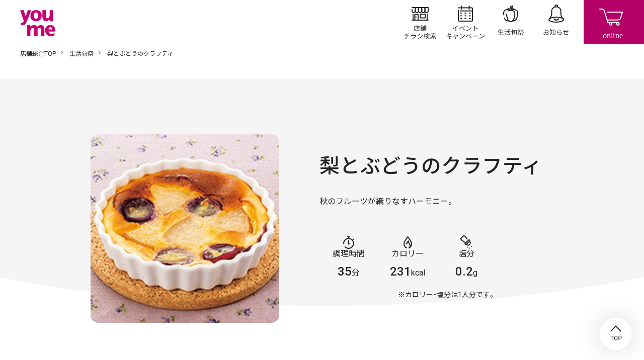

--- FILE ---
content_type: text/html; charset=UTF-8
request_url: https://www.izumi.jp/shunsai/recipe/detail/8675
body_size: 5679
content:
<!DOCTYPE html>
<html lang="ja" dir="ltr" prefix="content: http://purl.org/rss/1.0/modules/content/  dc: http://purl.org/dc/terms/  foaf: http://xmlns.com/foaf/0.1/  og: http://ogp.me/ns#  rdfs: http://www.w3.org/2000/01/rdf-schema#  schema: http://schema.org/  sioc: http://rdfs.org/sioc/ns#  sioct: http://rdfs.org/sioc/types#  skos: http://www.w3.org/2004/02/skos/core#  xsd: http://www.w3.org/2001/XMLSchema# ">
  <head>
    <meta charset="utf-8" />
<script>(function(w,d,s,l,i){w[l]=w[l]||[];w[l].push({'gtm.start':
new Date().getTime(),event:'gtm.js'});var f=d.getElementsByTagName(s)[0],
j=d.createElement(s),dl=l!='dataLayer'?'&amp;l='+l:'';j.async=true;j.src=
'https://www.googletagmanager.com/gtm.js?id='+i+dl;f.parentNode.insertBefore(j,f);
})(window,document,'script','dataLayer','GTM-K5682G');
</script>
<meta name="description" content="「梨とぶどうのクラフティ」のレシピをご紹介しています。イズミ・ゆめタウン公式サイトでは、ゆめタウン・ゆめマート・ゆめモールの最新情報をご紹介しています。" />
<link rel="canonical" href="https://www.izumi.jp/shunsai/recipe/detail/8675" />
<meta property="og:site_name" content="イズミ・ゆめタウン公式サイト｜お買い物・お店の情報" />
<meta property="og:type" content="article" />
<meta property="og:url" content="https://www.izumi.jp/shunsai/recipe/detail/8675" />
<meta property="og:title" content="梨とぶどうのクラフティ｜生活旬祭｜イズミ・ゆめタウン公式サイト" />
<meta property="og:description" content="「梨とぶどうのクラフティ」のレシピをご紹介しています。イズミ・ゆめタウン公式サイトでは、ゆめタウン・ゆめマート・ゆめモールの最新情報をご紹介しています。" />
<meta property="og:image" content="https://www.izumi.jp/sites/default/files/2020-12/01583.jpg" />
<meta property="og:locale" content="ja_JP" />
<meta name="MobileOptimized" content="width" />
<meta name="HandheldFriendly" content="true" />
<meta name="viewport" content="width=device-width, initial-scale=1.0" />
<meta name="smartbanner:title" content="ゆめアプ‪リ‬" />
<meta name="smartbanner:author" content="株式会社イズミ" />
<meta name="smartbanner:price" content="無料" />
<meta name="smartbanner:price-suffix-apple" content=" - On the App Store" />
<meta name="smartbanner:price-suffix-google" content=" - In Google Play" />
<meta name="smartbanner:icon-apple" content="/themes/custom/izumi/img/_smartbanner/app-store.webp" />
<meta name="smartbanner:icon-google" content="/themes/custom/izumi/img/_smartbanner/google-play.webp" />
<meta name="smartbanner:button" content="詳細" />
<meta name="smartbanner:button-url-apple" content="https://apps.apple.com/jp/app/ゆめアプリ/id573367007" />
<meta name="smartbanner:button-url-google" content="https://play.google.com/store/apps/details?id=jp.co.izumi.app.chirashi.android&amp;hl=ja&amp;gl=US" />
<meta name="smartbanner:enabled-platforms" content="ios,android" />
<meta name="smartbanner:close-label" content="閉じる" />
<link rel="icon" href="/themes/custom/izumi/favicon.ico" type="image/vnd.microsoft.icon" />

    <title>梨とぶどうのクラフティ｜生活旬祭｜イズミ・ゆめタウン公式サイト</title>
    <link rel="stylesheet" media="all" href="/sites/default/files/css/css_di7zrH_KpicvtDMdZ6QB2TQ_UqZOCBYGBh00LwsN0jM.css?delta=0&amp;language=ja&amp;theme=izumi&amp;include=eJxNjksOwyAMBS9Ew5EiQyyC5A_yg0Vy-lbtotmNZjZThYArFwKn-mNlgBojVQ_O5qEk_f7khem6QylmITOO_ODU76U9V-BVXdXtIZp4IUmDglrQOJGPWINk-5tt2VhFOk4-Ei5M1u_UG74ePsc" />
<link rel="stylesheet" media="all" href="/sites/default/files/css/css_yBPirVWgZdR0bL5SN0C3mFfRPCBKNCQicCf4ih5VUEw.css?delta=1&amp;language=ja&amp;theme=izumi&amp;include=eJxNjksOwyAMBS9Ew5EiQyyC5A_yg0Vy-lbtotmNZjZThYArFwKn-mNlgBojVQ_O5qEk_f7khem6QylmITOO_ODU76U9V-BVXdXtIZp4IUmDglrQOJGPWINk-5tt2VhFOk4-Ei5M1u_UG74ePsc" />
<link rel="stylesheet" media="all" href="https://cdn.jsdelivr.net/npm/yakuhanjp@3.3.1/dist/css/yakuhanjp.min.css" />
<link rel="stylesheet" media="all" href="https://fonts.googleapis.com/css?family=Noto+Sans+JP:wght@300,400,500,600,700,900%7CRoboto:wght@300,400,500,700&amp;amp;display=swap" />
<link rel="stylesheet" media="all" href="/sites/default/files/css/css_EhCYimz2mnVtpHX8M9BEJW-eUa1XOwtYcONGpYG3WPM.css?delta=4&amp;language=ja&amp;theme=izumi&amp;include=eJxNjksOwyAMBS9Ew5EiQyyC5A_yg0Vy-lbtotmNZjZThYArFwKn-mNlgBojVQ_O5qEk_f7khem6QylmITOO_ODU76U9V-BVXdXtIZp4IUmDglrQOJGPWINk-5tt2VhFOk4-Ei5M1u_UG74ePsc" />

    <script src="/sites/default/files/js/js_f86Drins1jbCkdqb3DjIpUwDTyawEDsQo3Wl8b16Vww.js?scope=header&amp;delta=0&amp;language=ja&amp;theme=izumi&amp;include=eJxNxksOgCAMBcALoRyJPCtRCKWmH008vVtnNTCrXtrslVw0d1vBeGUWGhL7A6ezaHAi0Zp3jQsjUZgLF2Oob5izav49tTe45Y4bRtouX44hG8YH4KwqVw"></script>
<script src="/sites/default/files/asset_injector/js/amazon_cloudwatch_rum-7dde705faef30d19eb1980fb116970a7.js?t52a41"></script>

    
      </head>
  <body class="path-node page-node-type-recipe s_co">
          <noscript><iframe src="https://www.googletagmanager.com/ns.html?id=GTM-K5682G" height="0" width="0" style="display:none;visibility:hidden;"></iframe>
</noscript>
      
  
<header id="s_header">
    <nav class="s_globalNav">
    <div class="s_siteTitle">
              <p class="s_globalNav__title">
          <a href="/">
            <img src="/themes/custom/izumi/img/logo/youme.svg" width="70" height="52" alt="イズミ・ゆめタウン公式サイト">
          </a>
        </p>
          </div>
    <div class="s_pages">
      <ul>
                                  <li class="s_malls"><a href="/tenpo">店舗/チラシ検索</a></li>
        
                                  <li class="s_events"><a href="/event">イベント/キャンペーン</a></li>
        
                                  <li class="s_shunsai"><a href="/shunsai">生活旬祭</a></li>
        
                                  <li class="s_news"><a href="/info">お知らせ</a></li>
              </ul>
    </div>
  </nav>
    <div class="s_btnContainer">
    <div class="s_cartBtn"><a href="https://www.youmetown.com/shop/" target="_blank">online</a></div>
    <div class="s_menuBtn"><a id="j_menu" href="#">メニュー</a></div>
  </div>
</header>

  

<main class="s_coShunsaiRecipeDetail">
      


        <div class="f_breadcrumb"><p>
                  <a href="/">店舗総合TOP</a>
                        <a href="/shunsai">生活旬祭</a>
                                  梨とぶどうのクラフティ
            </p></div>





    

    <div id="block-izumi-content" class="block block-system block-system-main-block">
  
    
      <div class="s_partsWrapper">
  <article>
    <header class="f_headline_pageTitle_02">
      <div class="s_container">
        <div class="f_headline_pageTitle_02__inner">
          <div class="f_headline_pageTitle_02_column">
            <div class="f_headline_pageTitle_02_column__image">
              <div class="f_thumb">                              <p class="f_img s_square">
                  <img src="/sites/default/files/styles/node__pc__crop__recipe/public/2020-12/01583.jpg" alt="" loading="lazy">
              </p>
      </div>
            </div>
            <div class="f_headline_pageTitle_02_column__text">
              <h1 class="f_headline_pageTitle_02_headline">梨とぶどうのクラフティ</h1>
                              <div class="s_recipeDescription">
                  <div class="f_richTextContainer"><p>秋のフルーツが織りなすハーモニー。</p>
</div>
                </div>
                                            <div class="s_recipeData">
                  <dl class="s_recipeData__inner">
                                          <div class="s_recipeData__item">
                        <dt class="s_recipeData__header">
                          <span class="s_recipeData__icon"><img src="/themes/custom/izumi/img/icon/icon_recipe_time.svg" alt=""></span><span class="s_recipeData__label">調理時間</span>
                        </dt>
                        <dd class="s_recipeData__body"><span>35</span>分</dd>
                      </div>
                                                              <div class="s_recipeData__item">
                        <dt class="s_recipeData__header">
                          <span class="s_recipeData__icon"><img src="/themes/custom/izumi/img/icon/icon_recipe_kcal.svg" alt=""></span><span class="s_recipeData__label">カロリー</span>
                        </dt>
                        <dd class="s_recipeData__body"><span>231</span>kcal</dd>
                      </div>
                                                              <div class="s_recipeData__item">
                        <dt class="s_recipeData__header">
                          <span class="s_recipeData__icon"><img src="/themes/custom/izumi/img/icon/icon_recipe_salt.svg" alt=""></span><span class="s_recipeData__label">塩分</span>
                        </dt>
                        <dd class="s_recipeData__body"><span>0.2</span>g</dd>
                      </div>
                                      </dl>
                                      <p class="s_recipeData__caption">※カロリー・塩分は1人分です。</p>
                                  </div>
                          </div>
          </div>
        </div>
      </div>
    </header>
    <div class="s_detailBody">
      <div class="s_container s_container--medium">
                <div class="s_detailColumn">
          <div class="s_detailColumn__item">
            <div class="f_h2_01">
              <div class="f_h2_01__inner f_h2_01__inner--column">
                <h2 class="f_h2_01_headline">材料</h2>
                                  <p>（直径13cmの耐熱容器4個分）</p>
                              </div>
            </div>
            <div class="s_ingredient">
                    <div class="s_ingredient__block">
            <div class="f_list_01">
        <ul class="f_list_01__inner">
            <li class="f_list_01__item">
                <em>梨</em>
              <span>1/4玉</span>
      
  </li>
  <li class="f_list_01__item">
                <em>ぶどう</em>
              <span>8粒</span>
      
  </li>
  <li class="f_list_01__item">
                <em>小麦粉</em>
              <span>30g</span>
      
  </li>
  <li class="f_list_01__item">
                <em>グラニュー糖</em>
              <span>60g</span>
      
  </li>
  <li class="f_list_01__item">
                <em>キルシュ</em>
              <span>大さじ2</span>
      
  </li>
  <li class="f_list_01__item">
                <em>バニラオイル</em>
              <span>適量</span>
      
  </li>
  <li class="f_list_01__item">
                <em>無塩バター</em>
              <span>適量</span>
      
  </li>

        </ul>
      </div>
    </div>
        <div class="s_ingredient__block">
              <div class="f_h4_01">
          <p class="f_h4_01_headline">A</p>
        </div>
            <div class="f_list_01">
        <ul class="f_list_01__inner">
            <li class="f_list_01__item">
                <em>溶き卵</em>
              <span>2個分</span>
      
  </li>
  <li class="f_list_01__item">
                <em>生クリーム</em>
              <span>1/4カップ</span>
      
  </li>
  <li class="f_list_01__item">
                <em>牛乳</em>
              <span>1カップ</span>
      
  </li>

        </ul>
      </div>
    </div>
  
            </div>
          </div>
          <div class="s_detailColumn__item">
            <div class="f_h2_01">
              <div class="f_h2_01__inner f_h2_01__inner--column">
                <h2 class="f_h2_01_headline">作り方</h2>
              </div>
            </div>
            <div class="s_make">
                    <div class="s_make__block">
                    <ol class="s_makeList">
            <li class="s_makeList__item">
          <div class="f_richTextContainer">梨は皮付きのまま厚めのいちょう切り、ぶどうは皮付きのまま2等分して種を除く。</div>
  
  </li>
  <li class="s_makeList__item">
          <div class="f_richTextContainer">ボウルに小麦粉・グラニュー糖を混ぜ、Aを順に加えて混ぜ合わせる。キルシュ・バニラオイルを加えて混ぜる。</div>
  
  </li>
  <li class="s_makeList__item">
          <div class="f_richTextContainer">耐熱容器に無塩バターを薄く塗り、(1)を並べて(2)を流し入れる。</div>
  
  </li>
  <li class="s_makeList__item">
          <div class="f_richTextContainer">200度のオーブンで約20分、180度に下げて約10分、表面がきつね色になるまで焼く。</div>
  
  </li>

        </ol>
          </div>
  
            </div>
          </div>
        </div>
                  <div class="f_block_border_01">
            <div class="s_container">
              <div class="f_block_border_01__inner">
                      <section class="f_block_border_01__block">
              <header>
          <div class="f_h4_01">
            <div class="s_container">
              <h2 class="f_h4_01_headline f_text_color_red">ワンポイント</h2>
            </div>
          </div>
        </header>
                    <div>
          <p><div class="f_richTextContainer">梨とぶどうは皮付きのまま焼くと余分な水分が出にくく、彩りも良くなります。</div></p>
        </div>
          </section>
  
              </div>
            </div>
          </div>
              </div>
    </div>
  </article>
  <div class="f_block_pager">
    <div class="s_container s_container--medium">
      <div class="f_block_pager__inner"><a class="f_block_pager__all" href="/shunsai">一覧へ戻る</a></div>
    </div>
  </div>
</div>

  </div>



      


</main>

  
<footer id="s_footer">
        

  <div class="s_instagram_top">
                        <div class="s_container">
              <p class="s_instagram_top__headline">Instagramでも情報発信してるよ♪</p>
            <div class="s_instagram_top__icon">
        <a href="https://www.instagram.com/seikatsu_shunsai/" target="_blank"><img src="/themes/custom/izumi/img/icon/sns_instagram.png" alt="Instagram"></a>
      </div>
    </div>
    
  </div>

  
  
    

  <div class="s_prBanner">
                                                                                              <p>
          <a href="https://www.youmetown.com/shop/" target="_blank">                          <img src="/system/files/styles/banner__pc__width__top_of_footer/private/2021-01/youmeonline.jpg" alt="">
                      </a>        </p>
                                                                                                    <p>
          <a href="/shittoku/app_gateway" target="_blank">                          <img src="/system/files/styles/banner__pc__width__top_of_footer/private/media/image_private/field_media_image/2021-04-28/youmeapp_banner.jpg" alt="">
                      </a>        </p>
              
  </div>

  

    

  <div class="s_instagram">
        <h2><span>Instagram</span></h2>
                                  <p><a href="https://www.instagram.com/youmetown_/" target="_blank">ゆめタウン公式</a></p>
                          <script>
        var _INSTAGRAM_JSON_URL = 'https://sh.smartcontest.jp/hashtag/izumi_official/all.json';
        var _INSTAGRAM_LENGTH = 4;
      </script>
      <ul id="s_instagramPhotos"></ul>
                                              <div class="s_instagramAccounts">
          <h3>Other accounts</h3>
          <ul>
                                                                    <li><a href="https://www.instagram.com/seikatsu_shunsai/" target="_blank">生活旬祭</a></li>
      
                      </ul>
        </div>
              
  </div>

  

          
    
        <ul class="s_coNav">
              <li>
                                                              <a href="/tenpo">他の店舗を探す</a>
                  </li>
              <li>
                                                              <a href="https://www.izumi.co.jp/corp/" target="_blank">企業情報</a>
                  </li>
              <li>
                                                              <a href="https://www.izumi.co.jp/recruit/" target="_blank">採用情報</a>
                  </li>
              <li>
                                                              <a href="/qa.html">よくあるご質問</a>
                  </li>
              <li>
                                                              <a href="https://www.izumi.co.jp/corp/ir/" target="_blank">IR情報</a>
                  </li>
              <li>
                                                              <a href="https://www.izumi.co.jp/corp/tenant/" target="_blank">テナント募集</a>
                  </li>
          </ul>
  


  
          
    
        <ul class="s_coSubNav">
              <li>
                                                              <a href="/sitemap">サイトマップ</a>
                  </li>
              <li>
                                                              <a href="https://www.izumi.co.jp/privacy/" target="_blank">プライバシーポリシー</a>
                  </li>
              <li>
                                                              <a href="https://www.izumi.co.jp/anonymous/" target="_blank">匿名加工情報の作成と提供について</a>
                  </li>
              <li>
                                                              <a href="/communityguideline">コミュニティガイドライン</a>
                  </li>
              <li>
                                                              <a href="https://www.izumi.co.jp/contact/" target="_blank">お問い合わせ</a>
                  </li>
          </ul>
  


  
    <div class="s_copyright">
    <p>Copyright (c) IZUMI Co.,Ltd. All rights reserved.</p>
  </div>

    <div id="s_toPageTop">
    <button type="button">TOP</button>
  </div>
</footer>

<div id="s_closeArea"></div>

<div id="s_spMenu">
  <div class="s_spMenuContainer">
        <div class="s_siteTitle">
      <h2 class="s_spMenu__title"><a href="/tenpo/recipe">
        <img src="/themes/custom/izumi/img/logo/youme.svg" width="70" height="52" alt="イズミ・ゆめタウン公式サイト">
      </a></h2>
      <div class="s_closeBtn"><a id="j_closeMenu" href="#">閉じる</a></div>
    </div>

        <div class="s_search">
      <form action="/search" method="get">
                <input type="text" name="keywords" value="" placeholder="検索">
        <div class="s_searchSubmit">
          <input type="submit">
        </div>
      </form>
    </div>

        <nav class="s_globalNav">
      <ul>
                                  <li class="s_malls"><a href="/tenpo">店舗/チラシ検索</a></li>
        
                                  <li class="s_events"><a href="/event">イベント/キャンペーン</a></li>
        
                                  <li class="s_shunsai"><a href="/shunsai">生活旬祭</a></li>
        
                                  <li class="s_news"><a href="/info">お知らせ</a></li>
              </ul>
    </nav>

        

  <div class="s_btnBanner">
                                                                                              <p>
          <a href="/zehi">                          <picture>
                <source srcset="/system/files/styles/banner__sp__width__under_mv/private/media/image_private/field_media_image/2022-04-01/zehi_bnr_sp.jpg" media="(max-width:768px)">
                <img src="/system/files/styles/banner__pc__width__under_mv/private/media/image_private/field_media_image/2022-04-01/zehi_bnr.jpg" alt="このまちの味になる。youmeのDELI zehi" loading="lazy">
              </picture>
                      </a>        </p>
                                                                                                <p>
          <a href="/yumeichi">                          <picture>
                <source srcset="/system/files/styles/banner__sp__width__under_mv/private/media/image_private/field_media_image/2025-09-11/250911_PB_mv_u_sp.jpg" media="(max-width:768px)">
                <img src="/system/files/styles/banner__pc__width__under_mv/private/media/image_private/field_media_image/2025-09-11/250911_PB_mv_u.jpg" alt="ゆめイチ" loading="lazy">
              </picture>
                      </a>        </p>
                                                                                                <p>
          <a href="https://www.youmetown.com/shop/c/c0122/?utm_source=izumi&amp;utm_medium=banner&amp;utm_campaign=blackfriday" target="_blank">                          <picture>
                <source srcset="/system/files/styles/banner__sp__width__under_mv/private/media/image_private/field_media_image/2025-10-31/251031_banner_out_750_172.jpg" media="(max-width:768px)">
                <img src="/system/files/styles/banner__pc__width__under_mv/private/media/image_private/field_media_image/2025-10-31/251031_banner_out_1064_100.jpg" alt="ゆめオンライン BLACK FRIDAY ご予約販売会[ご注文承り期間]11月16日(日曜日まで)" loading="lazy">
              </picture>
                      </a>        </p>
                                                                                                <p>
          <a href="https://delivery.youmetown.com/shop/default.aspx" target="_blank">                          <picture>
                <source srcset="/system/files/styles/banner__sp__width__under_mv/private/media/image_private/field_media_image/2024-02-01/youmedelivery2308_sp.png" media="(max-width:768px)">
                <img src="/system/files/styles/banner__pc__width__under_mv/private/media/image_private/field_media_image/2024-02-01/youmedelivery2308_pc.png" alt="ゆめデリバリーへのリンクバナー" loading="lazy">
              </picture>
                      </a>        </p>
              
  </div>

  

        

  <div class="s_prBanner">
                                                                                              <p>
          <a href="https://www.youmetown.com/shop/" target="_blank">                          <img src="/system/files/styles/banner__pc__width__top_of_footer/private/2021-01/youmeonline.jpg" alt="">
                      </a>        </p>
                                                                                                    <p>
          <a href="/shittoku/app_gateway" target="_blank">                          <img src="/system/files/styles/banner__pc__width__top_of_footer/private/media/image_private/field_media_image/2021-04-28/youmeapp_banner.jpg" alt="">
                      </a>        </p>
              
  </div>

  
  </div>
</div>

  



      
      <script type="application/ld+json">{"@context":"https://schema.org","@type":"BreadcrumbList","itemListElement":[{"@type":"ListItem","position":1,"item":{"@id":"https://www.izumi.jp/","name":"店舗総合TOP"}},{"@type":"ListItem","position":2,"item":{"@id":"https://www.izumi.jp/shunsai","name":"生活旬祭"}},{"@type":"ListItem","position":3,"item":{"@id":"https://www.izumi.jp/shunsai/recipe","name":""}},{"@type":"ListItem","position":4,"item":{"@id":"https://www.izumi.jp/shunsai/recipe/detail/8675","name":"梨とぶどうのクラフティ"}}]}</script>

      
        
    <script type="application/json" data-drupal-selector="drupal-settings-json">{"path":{"baseUrl":"\/","pathPrefix":"","currentPath":"node\/8675","currentPathIsAdmin":false,"isFront":false,"currentLanguage":"ja"},"pluralDelimiter":"\u0003","suppressDeprecationErrors":true,"custom_editor_scheduler":{"time_step":15},"user":{"uid":0,"permissionsHash":"a317b9f43824535976ef8f27d34afc2c77ecf4b30cd81876913bce11206a5f8b"}}</script>
<script src="/sites/default/files/js/js_4d0IMV1eT1dRvdF_w0UZEEY7pwAyTWTss4qoJzOIgEY.js?scope=footer&amp;delta=0&amp;language=ja&amp;theme=izumi&amp;include=eJxNxksOgCAMBcALoRyJPCtRCKWmH008vVtnNTCrXtrslVw0d1vBeGUWGhL7A6ezaHAi0Zp3jQsjUZgLF2Oob5izav49tTe45Y4bRtouX44hG8YH4KwqVw"></script>
<script src="/themes/custom/izumi/js/common/config.js?t52a41" type="module"></script>
<script src="/themes/custom/izumi/js/common/slider.js?t52a41" type="module"></script>
<script src="/themes/custom/izumi/js/common/index.js?t52a41" type="module"></script>
<script src="/themes/custom/izumi/js/common/version.js?t52a41" type="module"></script>
<script src="/themes/custom/izumi/js/common/tel.js?t52a41" type="module"></script>
<script src="/themes/custom/izumi/js/common/modal.js?t52a41" type="module"></script>
<script src="/themes/custom/izumi/js/common/accordion.js?t52a41" type="module"></script>
<script src="/themes/custom/izumi/js/common/tab.js?t52a41" type="module"></script>
<script src="/themes/custom/izumi/js/defer.js?t52a41" type="module"></script>
<script src="/themes/custom/izumi/js/bodyScrollLock.min.js?t52a41"></script>
<script src="/themes/custom/izumi/js/flipsnap.min.js?t52a41"></script>
<script src="/sites/default/files/js/js_ZYuhPuGO9lY88zbCwixfXfhkIvXkIaYDaFPHR2-agAw.js?scope=footer&amp;delta=12&amp;language=ja&amp;theme=izumi&amp;include=eJxNxksOgCAMBcALoRyJPCtRCKWmH008vVtnNTCrXtrslVw0d1vBeGUWGhL7A6ezaHAi0Zp3jQsjUZgLF2Oob5izav49tTe45Y4bRtouX44hG8YH4KwqVw"></script>
<script src="/themes/custom/izumi/js/izumi.js?t52a41"></script>
<script src="/themes/custom/izumi/js/search.js?t52a41"></script>

  </body>
</html>


--- FILE ---
content_type: text/css
request_url: https://www.izumi.jp/sites/default/files/css/css_EhCYimz2mnVtpHX8M9BEJW-eUa1XOwtYcONGpYG3WPM.css?delta=4&language=ja&theme=izumi&include=eJxNjksOwyAMBS9Ew5EiQyyC5A_yg0Vy-lbtotmNZjZThYArFwKn-mNlgBojVQ_O5qEk_f7khem6QylmITOO_ODU76U9V-BVXdXtIZp4IUmDglrQOJGPWINk-5tt2VhFOk4-Ei5M1u_UG74ePsc
body_size: 21511
content:
/* @license GPL-2.0-or-later https://www.drupal.org/licensing/faq */
.f_acItem{border-bottom:1px solid #ccc;}.f_acHead{position:relative;display:block;padding:16px 50px 16px 20px;cursor:pointer;line-height:1.5;}.f_acItem:first-child .f_acHead{border-top:1px solid #ccc;}.f_acHead::before,.f_acHead::after{position:absolute;top:50%;display:block;content:"";border-radius:1.5px;background:#222;}.f_acHead::before{right:16px;width:15px;height:1px;}.f_acHead::after{right:23px;width:1px;height:15px;margin-top:-7.5px;}.f_acContents{overflow:hidden;transition-timing-function:ease;transition-property:all;}.f_acContentsBox{padding:20px 20px 40px;}.f_acItem.js-enabled .f_acContents{visibility:hidden;}.f_acItem.is-active .f_acContents{visibility:visible;}.f_acItem.is-active .f_acHead::after{display:none;}*,*::before,*::after{box-sizing:content-box;}html,body,div,h1,h2,h3,h4,h5,h6,ol,ul,li,dl,dt,dd,form,figure,p{margin:0;padding:0;}html{font-size:62.5%;}body{font-size:1.6rem;font-weight:400;line-height:2;color:#222;background:#fff;font-family:yakuhanjp,"Roboto","Noto Sans JP",sans-serif;}body.isNoScroll{overflow-y:hidden;height:100vh;}button{margin:0;padding:0;cursor:pointer;border:none;background:none;-webkit-appearance:none;-moz-appearance:none;appearance:none;}@media (max-width:767px){.s_pcOnly{display:none !important;}}@media (min-width:768px){.s_spOnly{display:none !important;}}.s_mainContainer{max-width:1220px;margin:0 auto;padding:0 20px;}.s_container{max-width:1260px;margin:0 auto;padding:0 20px;}.s_container .s_container{padding:0;}.s_container--medium{max-width:960px;}.s_partsWrapper,.s_partsWrapper *,.s_partsWrapper *::before,.s_partsWrapper *::after{box-sizing:border-box;}.s_partsWrapper p a:not(.noStyle){transition:opacity 0.5s ease-out;color:#338fbf;}.s_partsWrapper p a:not(.noStyle):hover{text-decoration:none;opacity:0.7;}.s_partsWrapper img{max-width:100%;}[role=tabpanel][aria-hidden=true]{display:none;}[role=tabpanel].s_tabpanel_fade{position:relative;left:0;transition:opacity 0.3s 0.08s,left 0.3s 0.08s;opacity:1;}[role=tabpanel].s_tabpanel_fade[aria-hidden=true]{left:30px;display:block;visibility:hidden;height:0;opacity:0;}#root{overflow:hidden;}@keyframes s_headerFix{0%{transform:translateY(-100%);}100%{transform:translateY(0);}}#s_header{position:relative;z-index:50;box-sizing:border-box;width:100%;padding-right:120px;background:#fff;}#s_header .s_btnContainer{position:absolute;top:0;right:0;overflow:hidden;width:120px;min-width:120px;height:100%;}#s_header .s_btnContainer .s_cartBtn,#s_header .s_btnContainer .s_menuBtn{position:relative;float:left;height:100%;text-align:center;vertical-align:middle;}#s_header .s_btnContainer .s_cartBtn a,#s_header .s_btnContainer .s_menuBtn a{transition:opacity 0.5s ease-out;display:block;overflow:hidden;width:100%;height:100%;white-space:nowrap;text-indent:100%;}@media (min-width:1250px){#s_header .s_btnContainer .s_menuBtn{display:none;}}@media (min-width:1250px){#s_header .s_btnContainer .s_cartBtn{width:120px;}#s_header .s_btnContainer .s_cartBtn a{background:url(/themes/custom/izumi/img/icon/cart_pc.svg) no-repeat 50% 50%/58px 72px #b40067;}#s_header .s_btnContainer .s_cartBtn a:hover{opacity:0.75;}}@media (max-width:1249px){#s_header .s_btnContainer{position:relative;height:64px;padding-right:5px;}#s_header .s_btnContainer .s_cartBtn,#s_header .s_btnContainer .s_menuBtn{width:60px;}#s_header .s_btnContainer .s_cartBtn a,#s_header .s_btnContainer .s_menuBtn a{background:url(/themes/custom/izumi/img/icon/menu.svg) no-repeat 0 0/auto 64px;}#s_header .s_btnContainer .s_cartBtn a{background-position:0 0;}#s_header .s_btnContainer .s_menuBtn a{background-position:-60px 0;}}#s_header.s_onScroll{position:absolute;top:0;left:0;}#s_header.s_fix{position:fixed;top:0;}#s_header.s_animation{animation:s_headerFix 0.3s forwards;}@media (max-width:1249px){#s_header{display:-ms-flex;display:flex;flex-wrap:nowrap;align-items:center;justify-content:space-between;padding-right:0;}}#s_footer .s_instagram_top{position:relative;overflow:hidden;padding:9.756vw 0 55px;text-align:center;background-position:50% 0;background-color:#f5f5f5;background-image:url(/themes/custom/izumi/img/bg/curve_fff.svg);background-repeat:no-repeat;background-size:100% auto;}@media only screen and (max-width:768px){#s_footer .s_instagram_top{padding:16.8vw 0 40px;}}#s_footer .s_instagram_top__headline{margin-bottom:15px;line-height:1.5;}#s_footer .s_instagram_top__headline br{display:none;line-height:0;}@media only screen and (max-width:768px){#s_footer .s_instagram_top__headline br{display:block;}}#s_footer .s_instagram_top__icon img{width:40px;vertical-align:middle;}#s_footer .s_instagram{width:100%;margin:0 0 5px;padding-top:80px;text-align:center;}#s_footer .s_instagram h2{font-size:2rem;font-weight:500;line-height:1.5;margin-bottom:14px;}#s_footer .s_instagram h2 span{display:inline-block;padding-left:36px;background:url(/themes/custom/izumi/img/icon/instagram.svg) no-repeat 0 50%/26px 26px;}#s_footer .s_instagram p{margin-bottom:43px;}#s_footer .s_instagram p a{text-decoration:none;color:#338fbf;}#s_footer .s_instagram p a::after{transition:transform 0.3s ease-out;display:inline-block;width:12px;height:0.8em;margin-left:7px;content:"";background:url(/themes/custom/izumi/img/icon/newTab_black.svg) no-repeat 0 50%/12px auto;}#s_footer .s_instagram p a:hover::after{transform:translate(10px,0);}@media (max-width:767px){#s_footer .s_instagram p{margin-bottom:33px;}}#s_footer .s_instagram li{list-style:none;}#s_footer .s_instagram #s_instagramPhotos{overflow:hidden;max-width:944px;margin:0 auto 40px;line-height:0;}#s_footer .s_instagram #s_instagramPhotos li{float:left;box-sizing:border-box;width:25%;padding:0 2px;background:#fff;}#s_footer .s_instagram #s_instagramPhotos li a{transition:opacity 0.5s ease-out;}#s_footer .s_instagram #s_instagramPhotos li a:hover{opacity:0.7;}#s_footer .s_instagram #s_instagramPhotos li.s_video{position:relative;}#s_footer .s_instagram #s_instagramPhotos li.s_video a{transition:background-color 0.5s ease-out;position:absolute;top:0;left:0;display:block;width:100%;height:100%;background:rgba(255,255,255,0);}#s_footer .s_instagram #s_instagramPhotos li.s_video a:hover{background:rgba(255,255,255,0.3);}#s_footer .s_instagram #s_instagramPhotos img,#s_footer .s_instagram #s_instagramPhotos video{width:100%;height:auto;}#s_footer .s_instagram #s_instagramPhotos video{pointer-events:none;}@media (max-width:767px){#s_footer .s_instagram #s_instagramPhotos{margin-bottom:28px;}#s_footer .s_instagram #s_instagramPhotos li{width:50%;}#s_footer .s_instagram #s_instagramPhotos li:nth-child(1){padding:0 1.5px 1.5px 0;}#s_footer .s_instagram #s_instagramPhotos li:nth-child(2){padding:0 0 1.5px 1.5px;}#s_footer .s_instagram #s_instagramPhotos li:nth-child(3){padding:1.5px 1.5px 0 0;}#s_footer .s_instagram #s_instagramPhotos li:nth-child(4){padding:1.5px 0 0 1.5px;}}#s_footer .s_instagram .s_instagramAccounts{display:flex;justify-content:center;max-width:944px;margin:0 auto;padding:0 20px;}#s_footer .s_instagram .s_instagramAccounts h3{white-space:nowrap;font-weight:500;line-height:1.2;}#s_footer .s_instagram .s_instagramAccounts h3::before,#s_footer .s_instagram .s_instagramAccounts h3::after{display:inline;}#s_footer .s_instagram .s_instagramAccounts h3::before{content:"- ";}#s_footer .s_instagram .s_instagramAccounts h3::after{content:" -";}#s_footer .s_instagram .s_instagramAccounts ul{display:flex;flex-wrap:wrap;}#s_footer .s_instagram .s_instagramAccounts li{padding:0 0 15px 40px;white-space:nowrap;}#s_footer .s_instagram .s_instagramAccounts li a{color:#222;text-decoration:none;font-size:1.6rem;font-weight:400;line-height:1.2;display:block;min-height:20px;padding:3px 0 3px 36px;background:url(/themes/custom/izumi/img/icon/instagram.png) no-repeat 0 50%/26px 26px;}@media (max-width:767px){#s_footer .s_instagram .s_instagramAccounts li a{font-size:1.4rem;}}@media (max-width:767px){#s_footer .s_instagram .s_instagramAccounts{display:block;padding:0;}#s_footer .s_instagram .s_instagramAccounts h3{margin-bottom:20px;}#s_footer .s_instagram .s_instagramAccounts ul{align-items:flex-start;justify-content:center;}#s_footer .s_instagram .s_instagramAccounts li{width:84px;padding:0 3px;white-space:normal;word-break:break-word;}#s_footer .s_instagram .s_instagramAccounts li a{min-height:0;padding:37px 0 0;background-position:50% 0;}}@media (max-width:374px){#s_footer .s_instagram .s_instagramAccounts ul{justify-content:space-around;}#s_footer .s_instagram .s_instagramAccounts li{width:auto;max-width:84px;padding:0;}}@media (max-width:767px){#s_footer .s_instagram{margin-bottom:30px;}}#s_footer .s_coNav{padding:0 39px;font-size:0;}#s_footer .s_coNav li{list-style:none;font-size:1.8rem;font-weight:400;line-height:2;white-space:nowrap;}#s_footer .s_coNav li a{color:#222;text-decoration:none;transition:color 0.5s ease-out;padding-right:14px;background:url(/themes/custom/izumi/img/icon/arrow_pink.svg) no-repeat 100% 50%/6.828px auto;}#s_footer .s_coNav li a:hover{color:#b40067;}@media (min-width:768px){#s_footer .s_coNav{margin-bottom:24px;padding-top:65px;text-align:center;}#s_footer .s_coNav li{display:inline-block;padding:0 1em;}}@media (max-width:767px){#s_footer .s_coNav{padding:50px 39px 21px;}#s_footer .s_coNav li{margin-bottom:10px;}}#s_footer .s_coSubNav{padding:0 39px;font-size:0;}#s_footer .s_coSubNav li{list-style:none;font-size:1.2rem;font-weight:400;line-height:1.2;margin-bottom:1em;}@media (max-width:767px){#s_footer .s_coSubNav li{font-size:1.4rem;}}#s_footer .s_coSubNav li a{color:#222;text-decoration:none;transition:opacity 0.5s ease-out;}#s_footer .s_coSubNav li a:hover{opacity:0.7;}@media (min-width:768px){#s_footer .s_coSubNav{text-align:center;color:#6f6f6f;}#s_footer .s_coSubNav li{display:inline-block;white-space:nowrap;}#s_footer .s_coSubNav li:not(:last-child)::after{display:inline-block;padding:0 1.5em;content:"|";}#s_footer .s_coSubNav li a{color:#6f6f6f;}}@media (max-width:767px){#s_footer .s_coSubNav{margin-bottom:34px;}#s_footer .s_coSubNav li:last-child{margin-bottom:0;}}#s_footer .s_copyright{font-size:1.2rem;font-weight:400;line-height:1.2;padding:89px 0 51px;text-align:center;color:#9d9d9d;}@media (max-width:767px){#s_footer .s_copyright{font-size:1rem;}}@media (max-width:767px){#s_footer .s_copyright{padding:19px 0 16px;color:#6f6f6f;background:#f5f5f5;}}#s_footer #s_toPageTop{position:fixed;z-index:50;right:-26px;bottom:-26px;overflow:hidden;padding:50px;}#s_footer #s_toPageTop button{position:relative;overflow:hidden;width:64px;height:64px;white-space:nowrap;text-indent:100%;border-radius:50%;background:url(/themes/custom/izumi/img/icon/pageTop.svg) no-repeat 50% 50%/64px 64px #fff;box-shadow:0 0 50px rgba(0,0,0,0.16);}#s_footer #s_toPageTop button::after{position:absolute;top:0;left:50%;display:block;width:18px;height:44px;margin-left:-9px;content:"";transform:rotate(-90deg);background:url(/themes/custom/izumi/img/icon/arrow_black.svg) no-repeat 50% 50%/17px auto;}@media (max-width:767px){#s_footer #s_toPageTop{right:-40px;bottom:-28px;}#s_footer #s_toPageTop button{width:50px;height:50px;box-shadow:0 5px 10px rgba(0,0,0,0.16);}#s_footer #s_toPageTop button::after{width:6px;height:36px;margin-left:-3px;background-size:5px auto;}}body.s_fix{position:fixed;top:0;left:0;width:100%;}#s_closeArea{position:fixed;z-index:99;top:0;left:0;display:none;width:100vw;height:100vh;height:-webkit-fill-available;background:rgba(0,0,0,0.5);}#s_closeArea.s_view{display:block;}.s_modalContainer{position:fixed;z-index:100;top:0;left:0;overflow-y:auto;box-sizing:border-box;width:100%;height:100vh;height:-webkit-fill-available;background:rgba(0,0,0,0.5);}.s_modalContainer:not(.s_scroll){display:none;}.s_modalContainer:not(.s_view) .s_modalBox{display:none;}.s_modalContainer .s_modalBox{position:relative;max-width:920px;margin:auto;padding:20px;}.s_modalContainer .s_modalBlock{position:relative;z-index:101;padding:50px 80px 60px;border-radius:16px;background:#fff;}.s_modalContainer .s_modalBlock h2.s_modalTitle{font-size:3.2rem;font-weight:500;line-height:1.6;margin-bottom:36px;text-align:center;}@media (max-width:767px){.s_modalContainer .s_modalBlock h2.s_modalTitle{font-size:2.4rem;}}.s_modalContainer .s_closeBtn{font-size:1.8rem;line-height:1.6;padding-top:24px;text-align:center;}@media (max-width:767px){.s_modalContainer .s_closeBtn{font-size:1.6rem;}}.s_modalContainer .s_closeBtn a{color:#222;text-decoration:none;}.s_modalContainer .s_closeBtn a::after{display:inline-block;width:13px;height:13px;margin-left:0.5em;content:"";background:url(/themes/custom/izumi/img/icon/close_white.svg) no-repeat 0 0/100% auto;}.s_modalContainer .s_closeBtn a::before{position:fixed;top:0;left:0;display:block;width:100vw;height:100vh;content:"";background:rgba(0,0,0,0);}@media (min-width:768px){.s_modalContainer .s_closeBtn a{color:#fff;}}@media (min-width:768px){.s_modalContainer{display:flex;align-items:center;justify-content:center;}}@media (max-width:767px){.s_modalContainer{padding:0;}.s_modalContainer .s_modalBox{box-sizing:border-box;height:100%;padding:100px 0 0;background:#fff;}.s_modalContainer .s_modalBlock{padding:0 20px;border-radius:0;}.s_modalContainer .s_modalBlock h2.s_modalTitle{margin-bottom:47px;}.s_modalContainer .s_closeBtn{padding:39px 20px;}.s_modalContainer .s_closeBtn a::after{width:9px;height:9px;background-image:url(/themes/custom/izumi/img/icon/close_black.svg);}.s_modalContainer .s_closeBtn a::before{position:absolute;top:20px;right:20px;display:block;width:30px;height:30px;content:"";background:url(/themes/custom/izumi/img/icon/close_black.svg) no-repeat 0 0/100% auto;}}.s_openTimeNote,.s_openTimeColumns{line-height:1.8;}.s_openTimeNote{margin-bottom:40px;}@media (min-width:768px){.s_openTimeNote{text-align:center;}}@media (max-width:767px){.s_openTimeCurrent{margin-bottom:40px;}}.s_openTimeNormal{padding:30px;background:#f5f5f5;}@media (min-width:768px){.s_openTimeColumns{display:table;}.s_openTimeCurrent,.s_openTimeNormal{display:table-cell;width:50%;}.s_openTimeCurrent{padding-right:45px;}}.s_productsBox section:not(last-child){margin-bottom:20px;}@media (max-width:767px){.s_productsBox section:not(last-child){margin-bottom:30px;}}.s_productsBox h3{font-size:2.4rem;font-weight:500;line-height:1.5;margin-bottom:25px;}@media (max-width:767px){.s_productsBox h3{font-size:1.6rem;}}@media (max-width:767px){.s_productsBox h3{margin-bottom:14px;}}.s_productsBox p.s_category{line-height:38px;}.s_productsBox p.s_category span{display:inline-block;overflow:hidden;height:24px;white-space:nowrap;text-indent:100%;background:no-repeat 0 50%/auto 100%;}.s_productsBox p.s_category span.s_fashion{width:127px;background-image:url(/themes/custom/izumi/img/shopnews/category_fashion.svg);}.s_productsBox p.s_category span.s_goods{width:175px;background-image:url(/themes/custom/izumi/img/shopnews/category_goods.svg);}.s_productsBox p.s_category span.s_life{width:94px;background-image:url(/themes/custom/izumi/img/shopnews/category_life.svg);}.s_productsBox p.s_category span.s_food{width:166px;background-image:url(/themes/custom/izumi/img/shopnews/category_food.svg);}.s_productsBox p.s_category span.s_service{width:168px;background-image:url(/themes/custom/izumi/img/shopnews/category_service.svg);}@media (max-width:767px){.s_productsBox p.s_category span{height:21px;}.s_productsBox p.s_category span.s_fashion{width:113px;}.s_productsBox p.s_category span.s_goods{width:155px;}.s_productsBox p.s_category span.s_life{width:84px;}.s_productsBox p.s_category span.s_food{width:147px;}.s_productsBox p.s_category span.s_service{width:148px;}}@media (max-width:767px){.s_productsBox p.s_category{line-height:35px;}}.s_productsBox ul{font-size:0;}.s_productsBox li{list-style:none;display:inline-block;width:33.333%;}.s_productsBox li.s_large{width:100%;}.s_productsBox li .s_item{display:flex;align-items:center;margin-bottom:20px;}.s_productsBox li p.s_icon{width:64px;min-width:64px;height:64px;line-height:0;}.s_productsBox li p.s_icon img{width:100%;height:auto;}.s_productsBox li p.s_name{font-size:1.6rem;line-height:1.5;padding-right:16px;}@media (max-width:767px){.s_productsBox li p.s_name{font-size:1.4rem;}}.s_productsBox li p.s_name span{color:#6f6f6f;font-size:1.4rem;font-weight:300;line-height:1.5;}@media (max-width:767px){.s_productsBox li p.s_name span{font-size:1.2rem;}}.s_productsBox li.s_large .s_item{align-items:flex-start;}.s_productsBox li.s_large p.s_name{display:flex;padding-top:20px;}.s_productsBox li.s_large p.s_name span{font-size:1.6rem;line-height:1.5;padding-left:1em;}@media (max-width:767px){.s_productsBox li.s_large p.s_name span{font-size:1.4rem;}}.s_productsBox li:not(.s_large) p.s_name span{display:block;}@media (max-width:767px){.s_productsBox li{width:50%;}.s_productsBox li p.s_icon{width:32px;min-width:32px;height:32px;}.s_productsBox li p.s_name{padding-right:14px;}.s_productsBox li.s_large p.s_name{padding-top:6px;}}#j_modal_categories ul.s_list{display:flex;flex-wrap:wrap;}#j_modal_categories ul.s_list li{list-style:none;width:100%;}#j_modal_categories ul.s_list a{color:#222;text-decoration:none;display:table;overflow:hidden;width:auto;line-height:1.5;}#j_modal_categories ul.s_list a::before{display:table-cell;width:90px;height:90px;content:"";background:no-repeat 50% 50%;}#j_modal_categories ul.s_list span{display:table-cell;vertical-align:middle;}#j_modal_categories ul.s_list li.s_all a::before{background-image:url(/themes/custom/izumi/img/icon/category_all.svg);background-size:36px auto;}#j_modal_categories ul.s_list li.s_fashion a::before{background-image:url(/themes/custom/izumi/img/icon/category_fashion.svg);background-size:51px auto;}#j_modal_categories ul.s_list li.s_goods a::before{background-image:url(/themes/custom/izumi/img/icon/category_goods.svg);background-size:38px auto;}#j_modal_categories ul.s_list li.s_life a::before{background-image:url(/themes/custom/izumi/img/icon/category_life.svg);background-size:53px auto;}#j_modal_categories ul.s_list li.s_service a::before{background-image:url(/themes/custom/izumi/img/icon/category_service.svg);background-size:41px auto;}#j_modal_categories ul.s_list li.s_food a::before{background-image:url(/themes/custom/izumi/img/icon/category_food.svg);background-size:51px auto;}#j_modal_categories ul.s_list li.s_all{display:none;}#j_modal_categories.s_addAll ul.s_list li.s_all{display:block;}#s_spMenu{position:fixed;z-index:100;top:0;right:-100%;overflow:scroll;width:100%;max-width:768px;height:100vh;height:-webkit-fill-available;transition:right 0.3s linear;background:#fff;}#s_spMenu .s_siteTitle{position:relative;min-height:64px;padding:0 60px 0 0;}#s_spMenu .s_siteTitle .s_spMenu__title{padding:8px 15px;}#s_spMenu .s_siteTitle .s_spMenu__title a{display:flex;align-items:center;min-height:48px;}#s_spMenu .s_siteTitle .s_spMenu__title img{width:auto;max-width:100%;height:100%;max-height:34px;}#s_spMenu .s_siteTitle .s_spMenu__title span{padding-right:15px;}#s_spMenu .s_siteTitle .s_spMenu__title span img{height:17px;margin-left:15px;}#s_spMenu .s_siteTitle .s_closeBtn{position:absolute;top:0;right:10px;width:50px;height:100%;}#s_spMenu .s_siteTitle .s_closeBtn a{display:block;overflow:hidden;width:100%;height:100%;white-space:nowrap;text-indent:100%;background:url(/themes/custom/izumi/img/icon/close.svg) no-repeat 0 50%/50px auto;}#s_spMenu .s_search{position:relative;padding:24px 60px 24px 20px;background:#e5e5e5;line-height:1.5;}#s_spMenu .s_search .s_searchSubmit{position:absolute;top:0;right:0;width:60px;height:100%;}#s_spMenu .s_search input{margin:0;padding:0;border:0;}#s_spMenu .s_search input:focus{outline:0;}#s_spMenu .s_search input[type=text]{font-size:1.6rem;width:100%;background:none;}#s_spMenu .s_search input[type=text]::-moz-placeholder{color:#6f6f6f;}#s_spMenu .s_search input[type=text]::placeholder{color:#6f6f6f;}#s_spMenu .s_search input[type=submit]{display:block;overflow:hidden;width:100%;height:100%;cursor:pointer;white-space:nowrap;text-indent:100%;background:url(/themes/custom/izumi/img/icon/search.svg) no-repeat 0 50%/60px auto;}#s_spMenu.s_view{right:0;}#s_spMenu .s_spMenuContainer{position:absolute;top:0;left:0;width:100%;}#s_spMenu .f_list_accordion_01,#s_spMenu .f_list_accordion_01 *{box-sizing:border-box;}.s_paragraphsWrapper .f_h2_01,.s_paragraphsWrapper .f_headline_01{margin-top:100px;}.s_paragraphsWrapper .f_h3_01{margin-top:60px;}.s_paragraphsWrapper .f_h4_01{margin-top:30px;}.s_paragraphsWrapper section.f_block,.s_paragraphsWrapper section.f_block_curve{margin-top:100px;}.s_paragraphsWrapper section.f_block .f_h2_01:first-child,.s_paragraphsWrapper section.f_block .f_headline_01:first-child,.s_paragraphsWrapper section.f_block .f_h3_01:first-child,.s_paragraphsWrapper section.f_block .f_h4_01:first-child,.s_paragraphsWrapper section.f_block_curve .f_h2_01:first-child,.s_paragraphsWrapper section.f_block_curve .f_headline_01:first-child,.s_paragraphsWrapper section.f_block_curve .f_h3_01:first-child,.s_paragraphsWrapper section.f_block_curve .f_h4_01:first-child{margin-top:0;}.s_paragraphsWrapper section.f_block .f_h2_02:first-child,.s_paragraphsWrapper section.f_block_curve .f_h2_02:first-child{padding-top:0;}.page-node-type-event .s_article .s_articleMain,.page-node-type-feature .s_article .s_articleMain,.page-node-type-important .s_article .s_articleMain,.page-node-type-store-news .s_article .s_articleMain{margin-bottom:100px;}.page-node-type-shop-news .s_article .s_articleMain{margin-bottom:60px;}.page-node-type-access-guide .s_paragraphsWrapper > *:last-child,.page-node-type-service-guide .s_paragraphsWrapper > *:last-child,.page-node-type-common-page .s_paragraphsWrapper > *:last-child,.page-node-type-sitemap .s_paragraphsWrapper > *:last-child{margin-bottom:120px;}.page-node-type-access-guide .s_paragraphsWrapper section.f_block:last-child,.page-node-type-access-guide .s_paragraphsWrapper section.f_block_curve.f_block_curve--bottom:last-child,.page-node-type-service-guide .s_paragraphsWrapper section.f_block:last-child,.page-node-type-service-guide .s_paragraphsWrapper section.f_block_curve.f_block_curve--bottom:last-child,.page-node-type-common-page .s_paragraphsWrapper section.f_block:last-child,.page-node-type-common-page .s_paragraphsWrapper section.f_block_curve.f_block_curve--bottom:last-child,.page-node-type-sitemap .s_paragraphsWrapper section.f_block:last-child,.page-node-type-sitemap .s_paragraphsWrapper section.f_block_curve.f_block_curve--bottom:last-child{margin-bottom:0;}.page-node-type-access-guide .s_paragraphsWrapper section.f_block_curve:last-child,.page-node-type-service-guide .s_paragraphsWrapper section.f_block_curve:last-child,.page-node-type-common-page .s_paragraphsWrapper section.f_block_curve:last-child,.page-node-type-sitemap .s_paragraphsWrapper section.f_block_curve:last-child{margin-bottom:100px;}.page-node-type-important .s_article .s_articleMain{margin-top:100px;}@media only screen and (max-width:768px){.page-node-type-important .s_article .s_articleMain{margin-top:60px;}}.s_prBanner{overflow:hidden;width:100%;line-height:0;}.s_prBanner p:nth-child(1){padding:0 0 5px 0;}.s_prBanner a{transition:opacity 0.5s ease-out;}.s_prBanner a:hover{opacity:0.7;}.s_prBanner img{width:100%;height:auto;}@media (min-width:768px){.s_prBanner p{float:left;box-sizing:border-box;width:50%;}.s_prBanner p:nth-child(1){padding:0 5px 0 0;}.s_prBanner p:nth-child(2){padding:0 0 0 5px;}}.s_btnBanner{position:relative;max-width:1064px;margin:0 auto;padding:0 20px 10px;}.s_btnBanner img{width:100%;height:auto;padding-bottom:10px;}.s_btnBanner a{transition:opacity 0.5s ease-out;}.s_btnBanner a:hover{opacity:0.7;}.s_wysiwyg ul,.s_wysiwyg ol{padding-left:1em;}.s_wysiwyg li{list-style:inside;text-indent:-1em;}.p_h3_01{font-size:2rem;margin-bottom:10px;line-height:1.5;}.p_smallText{font-size:87.5%;}.p_lightText{font-weight:300;}.p_redText{color:#b50d23;}.f_h2_01{margin-bottom:40px;}.f_h2_01__inner{position:relative;text-align:left;}.f_h2_01__inner::before{position:absolute;top:0;left:0;width:80px;height:3px;content:"";background-color:#b40067;}@media only screen and (max-width:768px){.f_h2_01__inner::before{width:60px;}}.f_h2_01__inner--column{display:flex;align-items:flex-end;}@media only screen and (max-width:768px){.f_h2_01__inner--column{justify-content:space-between;}}.f_h2_01__inner--column2{display:flex;align-items:flex-end;}@media only screen and (max-width:768px){.f_h2_01__inner--column2{display:block;}}.f_h2_01_headline{font-size:3.2rem;padding-top:30px;font-weight:500;line-height:1.59375;}@media only screen and (max-width:768px){.f_h2_01_headline{font-size:2.4rem;padding-top:18px;}}.f_h2_01_subHeadline{font-size:1.6rem;}.f_h2_01_headline + .f_h2_01_subHeadline{font-size:1.4rem;padding-left:2em;}.f_h2_01_subHeadline__number{font-size:2.4rem;padding:0.2em;font-weight:600;line-height:1;}.f_h2_01_description{line-height:1.5;}@media only screen and (max-width:768px){.f_h2_01_description{margin-top:10px;}}.f_h2_02{margin-bottom:76px;padding-top:120px;text-align:center;}.f_h2_02 .f_h2_02_headline{font-size:3.2rem;font-weight:500;line-height:1.6;}@media (max-width:767px){.f_h2_02 .f_h2_02_headline{font-size:2.4rem;}}.f_h2_02 .f_h2_02_button{margin:0;line-height:1.8;}.f_h2_02 .f_h2_02_button .f_h2_02_button__link{text-decoration:none;color:#338fbf;}.f_h2_02 .f_h2_02_button .f_h2_02_button__link::after{transition:transform 0.3s ease-out;display:inline-block;width:8px;height:0.8em;margin-left:7px;content:"";background:url(/themes/custom/izumi/img/icon/arrow_link.svg) no-repeat 0 50%/8px auto;}.f_h2_02 .f_h2_02_button .f_h2_02_button__link:hover::after{transform:translate(10px,0);}@media only screen and (max-width:768px){.f_h2_02{margin-bottom:20px;padding-top:80px;}}.f_headline_01{margin-bottom:15px;}.f_headline_01__text{font-size:3.2rem;text-align:center;letter-spacing:0.01em;color:#b40067;font-weight:600;line-height:1.5;}@media only screen and (max-width:768px){.f_headline_01__text{font-size:2.4rem;}}.f_h3_01{margin-bottom:20px;}@media only screen and (max-width:768px){.f_h3_01{margin-bottom:15px;}}.f_h3_01_headline{font-size:2.4rem;letter-spacing:0.01em;font-weight:500;line-height:1.5;}@media only screen and (max-width:768px){.f_h3_01_headline{font-size:2rem;line-height:1.5;}}.f_h4_01{margin-bottom:5px;}.f_h4_01_headline{font-size:2rem;letter-spacing:0.01em;font-weight:500;line-height:1.5;}@media only screen and (max-width:768px){.f_h4_01_headline{font-size:1.8rem;line-height:1.5;}}.f_h4_02_headline{font-size:1.8rem;font-weight:500;line-height:1.5;}@media only screen and (max-width:768px){.f_h4_02_headline{line-height:1.5;}}.f_headline_pageTitle_01{position:relative;margin-bottom:100px;text-align:center;}.f_headline_pageTitle_01::before{position:absolute;top:0;left:0;width:100%;height:calc(100% - 4.4vw);content:"";background-color:#f5f5f5;}.f_headline_pageTitle_01::after{position:absolute;bottom:0;left:0;width:100%;height:4.4vw;content:"";background-image:url(/themes/custom/izumi/img/bg/img_bg_pagetitle_pc.svg);background-repeat:no-repeat;background-position:bottom center;background-size:100% auto;}@media only screen and (max-width:768px){.f_headline_pageTitle_01{margin-bottom:60px;}}.f_headline_pageTitle_01__inner{position:relative;z-index:1;display:flex;align-items:center;height:285px;}@media only screen and (max-width:768px){.f_headline_pageTitle_01__inner{height:147px;}}.f_headline_pageTitle_01__headline{font-size:4.4rem;width:100%;letter-spacing:0.01em;font-weight:500;line-height:1.0909090909;}@media only screen and (max-width:768px){.f_headline_pageTitle_01__headline{font-size:3.2rem;}}.f_headline_pageTitle_01__block{width:50%;}@media only screen and (max-width:768px){.f_headline_pageTitle_01__block{width:100%;}}.f_headline_pageTitle_01_column{display:flex;flex-wrap:wrap;justify-content:space-between;width:100%;margin:0 auto;padding:0 20px;}@media only screen and (max-width:992px){.f_headline_pageTitle_01_column{padding:0;}}.f_headline_pageTitle_02{position:relative;min-height:calc(350px + 4.4vw);margin-bottom:40px;text-align:center;}.f_headline_pageTitle_02::before{position:absolute;top:0;left:0;width:100%;height:350px;content:"";background-color:#f5f5f5;}@media only screen and (max-width:768px){.f_headline_pageTitle_02::before{display:none;}}.f_headline_pageTitle_02::after{position:absolute;top:350px;left:0;width:100%;height:4.4vw;content:"";background-image:url(/themes/custom/izumi/img/bg/img_bg_pagetitle_pc.svg);background-repeat:no-repeat;background-position:bottom center;background-size:100% auto;}@media only screen and (max-width:768px){.f_headline_pageTitle_02::after{display:none;}}@media only screen and (max-width:768px){.f_headline_pageTitle_02--spBg::before,.f_headline_pageTitle_02--spBg::after{display:block;}}@media only screen and (max-width:768px){.f_headline_pageTitle_02--spBg::before{height:100%;}}@media only screen and (max-width:768px){.f_headline_pageTitle_02--spBg::after{top:100%;}}@media only screen and (max-width:768px){.f_headline_pageTitle_02--spBg{min-height:100%;}}.f_headline_pageTitle_02--bgStack{margin-bottom:0;}.f_headline_pageTitle_02--bgStack + *{position:relative;z-index:1;margin-top:calc((120px + 4.4vw) * -1);}@media only screen and (max-width:768px){.f_headline_pageTitle_02--bgStack + *{margin-top:0;}}@media only screen and (max-width:768px){.f_headline_pageTitle_02--bgStack{margin-bottom:80px;}}.f_headline_pageTitle_02--height1{min-height:calc(300px + 4.4vw);}.f_headline_pageTitle_02--height1::before{height:300px;}@media only screen and (max-width:768px){.f_headline_pageTitle_02--height1::before{height:100%;}}.f_headline_pageTitle_02--height1::after{top:300px;}@media only screen and (max-width:768px){.f_headline_pageTitle_02--height1::after{top:100%;}}.f_headline_pageTitle_02--height1 + .s_mainContainer{padding-top:60px;}@media only screen and (max-width:768px){.f_headline_pageTitle_02--height1{min-height:0;margin-bottom:4.4vw;}}.f_headline_pageTitle_02__inner{position:relative;z-index:1;padding-top:110px;}@media only screen and (max-width:768px){.f_headline_pageTitle_02__inner{padding-top:0;}}.f_headline_pageTitle_02__inner--noPadding{padding-top:0;}@media only screen and (max-width:768px){.f_headline_pageTitle_02__inner--noPadding{padding-top:4.4vw;}}.f_headline_pageTitle_02__inner--article-small{max-width:920px;margin:0 auto;text-align:left;}@media only screen and (max-width:768px){.f_headline_pageTitle_02__inner--article-small{padding:55px 0 45px;}}.f_headline_pageTitle_02_column{display:flex;flex-wrap:wrap;justify-content:space-between;max-width:960px;margin:0 auto;padding:0 20px;}@media only screen and (max-width:992px){.f_headline_pageTitle_02_column{padding:0;}}.f_headline_pageTitle_02_column__image{width:375px;text-align:left;}.f_headline_pageTitle_02_column__image img{vertical-align:middle;}@media only screen and (max-width:768px){.f_headline_pageTitle_02_column__image img{width:100%;}}@media only screen and (max-width:992px){.f_headline_pageTitle_02_column__image{width:33.33333%;}}@media only screen and (max-width:768px){.f_headline_pageTitle_02_column__image{width:calc(100% + 40px);margin:0 -20px 40px;text-align:center;}}.f_headline_pageTitle_02_column__text{width:calc(100% - 375px - 80px);text-align:left;}@media only screen and (max-width:992px){.f_headline_pageTitle_02_column__text{width:calc(66.66666% - 30px);}}@media only screen and (max-width:768px){.f_headline_pageTitle_02_column__text{width:100%;}}.f_headline_pageTitle_02_date{font-size:1.6rem;margin-bottom:15px;letter-spacing:0.01em;color:#6f6f6f;line-height:1;}@media only screen and (max-width:768px){.f_headline_pageTitle_02_date{margin-bottom:5px;}}.f_headline_pageTitle_02_headline{font-size:4rem;padding-top:40px;letter-spacing:0.01em;font-weight:500;line-height:1.2;}@media only screen and (max-width:768px){.f_headline_pageTitle_02_headline{font-size:2.8rem;padding-top:0;}}.f_headline_pageTitle_02_date + .f_headline_pageTitle_02_headline{padding-top:0;}.f_headline_pageTitle_02_headline_wrapper{display:flex;align-items:center;justify-content:center;min-height:200px;}@media only screen and (max-width:768px){.f_headline_pageTitle_02_headline_wrapper{min-height:135px;}}.f_headline_pageTitle_02__button{margin-top:20px;line-height:1;}@media only screen and (max-width:768px){.f_headline_pageTitle_02__button{margin-top:10px;}}.f_headline_pageTitle_02_column__image .f_thumb{position:relative;display:block;overflow:hidden;width:100%;height:0;padding-top:100%;background:linear-gradient(to bottom right,#f4d6e6,#f4eceb);line-height:0;}.f_headline_pageTitle_02_column__image .f_thumb p.f_img{position:absolute;top:50%;left:0;width:100%;transform:translateY(-50%);text-align:center;line-height:0;}.f_headline_pageTitle_02_column__image .f_thumb p.f_img img{width:100%;height:auto;margin:0 auto;}.f_headline_pageTitle_02_column__image .f_thumb p.f_img.s_slender{height:100%;}.f_headline_pageTitle_02_column__image .f_thumb p.f_img.s_slender picture,.f_headline_pageTitle_02_column__image .f_thumb p.f_img.s_slender img{width:auto;height:100%;}.f_acContainer{max-width:1220px;margin:0 auto;padding:0 20px;}@media (max-width:767px){.f_acContainer{padding:0;}}.f_acItem{border-bottom:1px solid #ccc;}.f_acHead{position:relative;display:block;padding:16px 50px 16px 20px;cursor:pointer;line-height:1.5;}.f_acItem:first-child .f_acHead{border-top:1px solid #ccc;}.f_acHead::before,.f_acHead::after{position:absolute;top:50%;display:block;content:"";border-radius:1.5px;background:#222;}.f_acHead::before{right:16px;width:15px;height:1px;}.f_acHead::after{right:23px;width:1px;height:15px;margin-top:-7.5px;}.f_acContents{overflow:hidden;transition-timing-function:ease;transition-property:all;}.f_acContentsBox{padding:20px 20px 40px;}.f_acItem.js-enabled .f_acContents{visibility:hidden;}.f_acItem.is-active .f_acContents{visibility:visible;}.f_acItem.is-active .f_acHead::after{display:none;}.f_linkBtnBox{display:-ms-flex;display:flex;overflow:hidden;flex-wrap:wrap;border-radius:16px;box-shadow:0 0 0 1px #ccc inset;line-height:1.2;}.f_linkBtnBox a{text-decoration:none;color:#222;position:relative;display:block;padding:18px 36px 18px 16px;border:solid #ccc;border-width:0 0 1px 1px;}.f_linkBtnBox a::after{position:absolute;top:0;right:15px;display:block;width:5px;height:100%;content:"";background:url(/themes/custom/izumi/img/icon/arrow_black.svg) no-repeat 0 50%/5px auto;}.f_linkBtn_l{width:100%;}.f_linkBtn_m{width:50%;}.f_btnBox{display:flex;flex-wrap:wrap;justify-content:space-around;line-height:1.8;}.f_btn_p,.f_btn_w{text-decoration:none;position:relative;display:inline-block;box-sizing:border-box;min-width:280px;padding:13.5px 50px;transition:background-color 0.5s ease-out,color 0.5s ease-out;text-align:center;border-radius:28px;line-height:1.8;-webkit-appearance:none;-moz-appearance:none;appearance:none;}.f_btn_p::after,.f_btn_w::after{transition:transform 0.3s ease-out;position:absolute;top:0;right:23px;display:block;width:5px;height:100%;content:"";transition:right 0.5s ease-out;background:no-repeat 0 50%/5px auto;}.f_btn_p.f_newTab::after,.f_btn_w.f_newTab::after{width:12px;background-size:12px auto;}.f_btn_p.f_more::after,.f_btn_w.f_more::after{width:6px;transform:rotate(90deg);}.f_btn_p{color:#fff;background:#b40067;}.f_btn_p::after{background-image:url(/themes/custom/izumi/img/icon/arrow_white.svg);}.f_btn_p.f_newTab::after{background-image:url(/themes/custom/izumi/img/icon/newTab_white.svg);}.f_btn_p:hover{background:#c2448c;}.f_btn_p:hover::after{right:13px;}.f_btn_w{color:#222;background:#fff;box-shadow:0 0 0 1px #ccc inset;}.f_btn_w::before{transition:transform 0.3s ease-out;position:absolute;top:0;right:23px;display:block;width:5px;height:100%;content:"";transition:right 0.5s ease-out,opacity 0.5s ease-out;opacity:0;background:no-repeat 0 50%/5px auto;}.f_btn_w::before{background-image:url(/themes/custom/izumi/img/icon/arrow_white.svg);}.f_btn_w::after{transition:right 0.5s ease-out,opacity 0.5s ease-out;background-image:url(/themes/custom/izumi/img/icon/arrow_black.svg);}.f_btn_w.f_newTab::before,.f_btn_w.f_newTab::after{width:12px;background-size:12px auto;}.f_btn_w.f_newTab::before{background-image:url(/themes/custom/izumi/img/icon/newTab_white.svg);}.f_btn_w.f_newTab::after{background-image:url(/themes/custom/izumi/img/icon/newTab_black.svg);}.f_btn_w.f_arrowDown:not(.f_newTab)::after{transform:rotate(90deg);}.f_btn_w:hover{color:#fff;background:#222;}.f_btn_w:hover::before{right:13px;opacity:1;}.f_btn_w:hover::after{right:13px;opacity:0;}.f_btn_b{text-decoration:none;color:#338fbf;}.f_btn_b::after{transition:transform 0.3s ease-out;display:inline-block;width:5px;height:0.8em;margin-left:7px;content:"";background:url(/themes/custom/izumi/img/icon/arrow_link.svg) no-repeat 0 50%/5px auto;}.f_btn_b.f_newTab::after{width:12px;background-image:url(/themes/custom/izumi/img/icon/newTab_black.svg);background-size:12px auto;}.f_btn_b.f_arrowDown:not(.f_newTab)::after{transform:rotate(90deg);}.f_btn_b:hover::after{transform:translate(10px,0);}.f_btn--iconNone::after{display:none;}.f_breadcrumb{overflow-x:auto;margin-bottom:30px;padding:10px 0 10px 40px;}.f_breadcrumb p{font-size:1.2rem;line-height:1.6;margin:0;white-space:nowrap;}.f_breadcrumb a{color:#222;text-decoration:none;display:inline-block;}.f_breadcrumb a::after{display:inline-block;width:2em;height:1em;content:"";background:url(/themes/custom/izumi/img/icon/arrow_gray.svg) no-repeat 50% 50%/4px 8px;}@media (max-width:1249px){.f_breadcrumb{padding-left:20px;}}@media (max-width:767px){.f_breadcrumb{margin-bottom:0;}}.f_shopnewsList{max-width:1260px;margin:0 auto;}.f_shopnewsList,.f_shopnewsList *,.f_shopnewsList *::before,.f_shopnewsList *::after{box-sizing:content-box;}.f_shopnewsList .f_thumb{position:relative;display:block;overflow:hidden;width:100%;height:0;padding-top:100%;background:linear-gradient(to bottom right,#f4d6e6,#f4eceb);line-height:0;}.f_shopnewsList .f_thumb p.f_img{position:absolute;top:50%;left:0;width:100%;transform:translateY(-50%);text-align:center;line-height:0;}.f_shopnewsList .f_thumb p.f_img img{width:100%;height:auto;margin:0 auto;}.f_shopnewsList .f_thumb p.f_img.s_slender{height:100%;}.f_shopnewsList .f_thumb p.f_img.s_slender picture,.f_shopnewsList .f_thumb p.f_img.s_slender img{width:auto;height:100%;}.f_shopnewsList .f_thumb{transition:opacity 0.5s ease-out;border-radius:16px;}.f_shopnewsList .f_thumb:hover{opacity:0.7;}.f_shopnewsList ul{display:-ms-flex;display:flex;flex-wrap:wrap;justify-content:center;margin-bottom:-75px;}@media (max-width:767px){.f_shopnewsList ul{margin-bottom:-40px;}}.f_shopnewsList li{list-style:none;width:275px;margin-bottom:75px;padding:0 20px;}.f_shopnewsList li.f_fashion .f_thumb::after{background-image:url(/themes/custom/izumi/img/shopnews/category_fashion.svg);}.f_shopnewsList li.f_goods .f_thumb::after{background-image:url(/themes/custom/izumi/img/shopnews/category_goods.svg);}.f_shopnewsList li.f_life .f_thumb::after{background-image:url(/themes/custom/izumi/img/shopnews/category_life.svg);}.f_shopnewsList li.f_service .f_thumb::after{background-image:url(/themes/custom/izumi/img/shopnews/category_service.svg);}.f_shopnewsList li.f_food .f_thumb::after{background-image:url(/themes/custom/izumi/img/shopnews/category_food.svg);}@media (max-width:767px){.f_shopnewsList li{width:160px;margin-bottom:40px;padding:0 7px;}}.f_shopnewsList a{color:#222;text-decoration:none;transition:opacity 0.5s ease-out;}.f_shopnewsList a:hover{opacity:0.7;}.f_shopnewsList a.f_thumb,.f_shopnewsList a.f_shop{display:block;}.f_shopnewsList .f_thumb::after{position:absolute;bottom:15px;left:15px;display:block;width:100%;height:21px;content:"";background:no-repeat 0 0/auto 100%;}@media (max-width:767px){.f_shopnewsList .f_thumb::after{bottom:7px;left:7px;}}.f_shopnewsList time{display:block;margin:20px 0 5px;color:#9d9d9d;line-height:1.5;}@media (max-width:767px){.f_shopnewsList time{margin-top:12px;}}.f_shopnewsList p.f_title{margin-bottom:15px;line-height:1.5;}@media (max-width:767px){.f_shopnewsList p.f_title{margin-bottom:10px;}}.f_shopnewsList figure{display:table;}.f_shopnewsList figure p,.f_shopnewsList figure figcaption{display:table-cell;vertical-align:middle;}.f_shopnewsList figure p{line-height:0;}.f_shopnewsList figure img{width:50px;height:auto;}@media (max-width:767px){.f_shopnewsList figure img{width:38px;}}.f_shopnewsList figure figcaption{font-size:1.6rem;line-height:1.8;padding-left:10px;}@media (max-width:767px){.f_shopnewsList figure figcaption{font-size:1.4rem;}}.f_shopnewsList_3col{max-width:1260px;margin:0 auto;margin-bottom:40px;}.f_shopnewsList_3col .f_thumb{position:relative;display:block;overflow:hidden;width:100%;height:0;padding-top:100%;background:linear-gradient(to bottom right,#f4d6e6,#f4eceb);line-height:0;}.f_shopnewsList_3col .f_thumb p.f_img{position:absolute;top:50%;left:0;width:100%;transform:translateY(-50%);text-align:center;line-height:0;}.f_shopnewsList_3col .f_thumb p.f_img img{width:100%;height:auto;margin:0 auto;}.f_shopnewsList_3col .f_thumb p.f_img.s_slender{height:100%;}.f_shopnewsList_3col .f_thumb p.f_img.s_slender picture,.f_shopnewsList_3col .f_thumb p.f_img.s_slender img{width:auto;height:100%;}.f_shopnewsList_3col .f_thumb{transition:opacity 0.5s ease-out;border-radius:16px;}.f_shopnewsList_3col .f_thumb:hover{opacity:0.7;}.f_shopnewsList_3col ul{display:-ms-flex;display:flex;flex-wrap:wrap;}.f_shopnewsList_3col li{list-style:none;box-sizing:border-box;width:33.333%;margin-bottom:80px;padding:0 20px;}.f_shopnewsList_3col li.s_fashion .f_thumb::after{background-image:url(/themes/custom/izumi/img/shopnews/category_fashion.svg);}.f_shopnewsList_3col li.s_goods .f_thumb::after{background-image:url(/themes/custom/izumi/img/shopnews/category_goods.svg);}.f_shopnewsList_3col li.s_life .f_thumb::after{background-image:url(/themes/custom/izumi/img/shopnews/category_life.svg);}.f_shopnewsList_3col li.s_service .f_thumb::after{background-image:url(/themes/custom/izumi/img/shopnews/category_service.svg);}.f_shopnewsList_3col li.s_food .f_thumb::after{background-image:url(/themes/custom/izumi/img/shopnews/category_food.svg);}@media (max-width:767px){.f_shopnewsList_3col li{width:50%;margin-bottom:40px;padding:0 7px;}}.f_shopnewsList_3col a{color:#222;text-decoration:none;transition:opacity 0.5s ease-out;}.f_shopnewsList_3col a:hover{opacity:0.7;}.f_shopnewsList_3col a.f_thumb,.f_shopnewsList_3col a.s_shop{display:block;}.f_shopnewsList_3col .f_thumb::after{position:absolute;bottom:15px;left:15px;display:block;width:100%;height:21px;content:"";background:no-repeat 0 0/auto 100%;}@media (max-width:767px){.f_shopnewsList_3col .f_thumb::after{bottom:7px;left:7px;}}.f_shopnewsList_3col time{display:block;margin:20px 0 5px;color:#9d9d9d;line-height:1.5;}@media (max-width:767px){.f_shopnewsList_3col time{margin-top:12px;}}.f_shopnewsList_3col p.s_title{margin-bottom:15px;line-height:1.5;}@media (max-width:767px){.f_shopnewsList_3col p.s_title{margin-bottom:10px;}}.f_shopnewsList_3col figure{display:table;}.f_shopnewsList_3col figure p,.f_shopnewsList_3col figure figcaption{display:table-cell;vertical-align:middle;}.f_shopnewsList_3col figure p{line-height:0;}.f_shopnewsList_3col figure img{width:50px;height:auto;}@media (max-width:767px){.f_shopnewsList_3col figure img{width:38px;}}.f_shopnewsList_3col figure figcaption{font-size:1.6rem;line-height:1.8;padding-left:10px;}@media (max-width:767px){.f_shopnewsList_3col figure figcaption{font-size:1.4rem;}}.f_shopLogoList{position:relative;}.f_shopLogoList .f_prevBtn,.f_shopLogoList .f_nextBtn{position:absolute;top:50%;display:block;overflow:hidden;width:50px;height:50px;margin-top:-25px;cursor:pointer;white-space:nowrap;text-indent:100%;border-radius:25px;background:url(/themes/custom/izumi/img/icon/arrow_black.svg) no-repeat 50% 50%/6px auto #fff;box-shadow:0 5px 10px rgba(0,0,0,0.16);}@media (max-width:767px){.f_shopLogoList .f_prevBtn,.f_shopLogoList .f_nextBtn{display:none;}}.f_shopLogoList .f_prevBtn{left:50px;transform:scale(-1,1);}.f_shopLogoList .f_nextBtn{right:50px;}.f_shopLogoList .f_shopLogoListBox{overflow:hidden;width:100%;max-width:1220px;}.f_shopLogoList .f_shopLogoListBox ul{display:table;}@media (max-width:767px){.f_shopLogoList .f_shopLogoListBox ul{padding-left:20px;}}.f_shopLogoList .f_shopLogoListBox li{list-style:none;display:table-cell;width:192px;min-width:192px;padding:0 10px 5px;text-align:center;line-height:1.5;}@media (max-width:767px){.f_shopLogoList .f_shopLogoListBox li{width:120px;min-width:120px;}}.f_shopLogoList .f_shopLogoListBox a{color:#222;text-decoration:none;transition:opacity 0.5s ease-out;}.f_shopLogoList .f_shopLogoListBox a:hover{opacity:0.7;}.f_shopLogoList .f_shopLogoListBox a img{width:auto;max-width:192px;height:auto;max-height:80px;}@media (max-width:767px){.f_shopLogoList .f_shopLogoListBox a img{max-width:120px;max-height:45px;}}.f_articleSlide{position:relative;}.f_articleSlide .f_prevBtn,.f_articleSlide .f_nextBtn{position:absolute;top:50%;display:block;overflow:hidden;width:50px;height:50px;margin-top:-25px;cursor:pointer;white-space:nowrap;text-indent:100%;border-radius:25px;background:url(/themes/custom/izumi/img/icon/arrow_black.svg) no-repeat 50% 50%/6px auto #fff;box-shadow:0 5px 10px rgba(0,0,0,0.16);}@media (max-width:767px){.f_articleSlide .f_prevBtn,.f_articleSlide .f_nextBtn{display:none;}}.f_articleSlide .f_prevBtn{left:50px;transform:scale(-1,1);}.f_articleSlide .f_nextBtn{right:50px;}.f_articleSlide .f_prevBtn,.f_articleSlide .f_nextBtn{top:176px !important;margin-top:0 !important;}.f_articleSlide .f_articleSlideDots{width:100%;}.f_articleSlide .f_articleSlideDots ul{padding-left:10px;text-align:center;font-size:0;}.f_articleSlide .f_articleSlideDots li{list-style:none;display:inline-block;overflow:hidden;width:10px;height:10px;margin-right:10px;white-space:nowrap;text-indent:100%;border-radius:5px;background:#ccc;}.f_articleSlide .f_articleSlideDots li.current{background:#b40067;}.f_articleSlide .f_articleSlideBox{position:relative;}.f_articleSlide .f_articleSlideBox .f_thumb{position:relative;display:block;overflow:hidden;width:100%;height:0;padding-top:100%;background:linear-gradient(to bottom right,#f4d6e6,#f4eceb);line-height:0;}.f_articleSlide .f_articleSlideBox .f_thumb p.f_img{position:absolute;top:50%;left:0;width:100%;transform:translateY(-50%);text-align:center;line-height:0;}.f_articleSlide .f_articleSlideBox .f_thumb p.f_img img{width:100%;height:auto;margin:0 auto;}.f_articleSlide .f_articleSlideBox .f_thumb p.f_img.s_slender{height:100%;}.f_articleSlide .f_articleSlideBox .f_thumb p.f_img.s_slender picture,.f_articleSlide .f_articleSlideBox .f_thumb p.f_img.s_slender img{width:auto;height:100%;}.f_articleSlide .f_articleSlideBox ul{display:flex;}.f_articleSlide .f_articleSlideBox ul.f_fewArticles{justify-content:center;}.f_articleSlide .f_articleSlideBox li{list-style:none;font-size:2rem;line-height:1.5;width:400px;min-width:400px;padding:0 12px 5px;}@media (max-width:767px){.f_articleSlide .f_articleSlideBox li{font-size:1.6rem;}}@media (max-width:767px){.f_articleSlide .f_articleSlideBox li{width:240px;min-width:240px;padding:0 19px 5px;}}.f_articleSlide .f_articleSlideBox a{color:#222;text-decoration:none;transition:opacity 0.5s ease-out;}.f_articleSlide .f_articleSlideBox a:hover{opacity:0.7;}.f_articleSlide .f_articleSlideBox .f_thumb{width:400px;margin-bottom:10px;box-shadow:20px 20px 40px rgba(0,0,0,0.16);}@media (max-width:767px){.f_articleSlide .f_articleSlideBox .f_thumb{width:240px;box-shadow:10px 10px 30px rgba(0,0,0,0.16);}}.f_bannerSlide{position:relative;}.f_bannerSlide .f_prevBtn,.f_bannerSlide .f_nextBtn{position:absolute;top:50%;display:block;overflow:hidden;width:50px;height:50px;margin-top:-25px;cursor:pointer;white-space:nowrap;text-indent:100%;border-radius:25px;background:url(/themes/custom/izumi/img/icon/arrow_black.svg) no-repeat 50% 50%/6px auto #fff;box-shadow:0 5px 10px rgba(0,0,0,0.16);}@media (max-width:767px){.f_bannerSlide .f_prevBtn,.f_bannerSlide .f_nextBtn{display:none;}}.f_bannerSlide .f_prevBtn{left:50px;transform:scale(-1,1);}.f_bannerSlide .f_nextBtn{right:50px;}.f_bannerSlide .f_bannerSlideBox{overflow:hidden;width:100%;max-width:1220px;}.f_bannerSlide .f_bannerSlideBox li{list-style:none;width:212px;min-width:212px;padding:0 10px;text-align:center;line-height:0;}@media (max-width:767px){.f_bannerSlide .f_bannerSlideBox li{float:left;width:165px;min-width:165px;padding:0 2.5px 5px;}}.f_bannerSlide .f_bannerSlideBox a{transition:opacity 0.5s ease-out;}.f_bannerSlide .f_bannerSlideBox a:hover{opacity:0.7;}.f_bannerSlide .f_bannerSlideBox a img{width:212px;height:auto;}@media (max-width:767px){.f_bannerSlide .f_bannerSlideBox a img{width:165px;height:auto;}}@media (max-width:767px){.f_bannerSlide .f_bannerSlideBox{box-sizing:border-box;padding:0 20px;}}@media (min-width:768px){.f_bannerSlide .f_bannerSlideBox ul{display:table;}.f_bannerSlide .f_bannerSlideBox li{display:table-cell;}}.f_table_base_01{margin-bottom:40px;}@media only screen and (max-width:992px){.f_table_base_01 > .s_container{padding:0;}}@media only screen and (max-width:992px){.f_table_base_01__inner{overflow:auto;padding:0 20px;}}@media only screen and (max-width:992px){.f_table_base_01 .f_table_base_01__sp100{width:100px;}}.f_table_base_01 table{width:100%;table-layout:fixed;border-collapse:collapse;}@media only screen and (max-width:992px){.f_table_base_01 table{min-width:768px;}}.f_table_base_01 thead th,.f_table_base_01 thead td{border-right:1px solid #fff;background-color:#e0e0e0;line-height:1.5;}.f_table_base_01 thead th:last-child,.f_table_base_01 thead td:last-child{border-right:none;}.f_table_base_01 thead th:empty,.f_table_base_01 thead th[class*=f_table_base_01__],.f_table_base_01 thead td:empty,.f_table_base_01 thead td[class*=f_table_base_01__]{border:none;background-color:transparent;}.f_table_base_01 th,.f_table_base_01 td{padding:15px;vertical-align:middle;line-height:1.5;}.f_table_base_01 tbody th{border:1px solid #fff;background-color:#e0e0e0;}.f_table_base_01 tbody td{border:1px solid #e0e0e0;}.f_table_base_02{margin-bottom:40px;}@media only screen and (max-width:768px){.f_table_base_02 table,.f_table_base_02 tbody,.f_table_base_02 tr,.f_table_base_02 th,.f_table_base_02 td{display:block;width:100%;}}.f_table_base_02 table{width:100%;table-layout:fixed;border-top:1px solid #ccc;}@media only screen and (max-width:768px){.f_table_base_02 tr{padding:35px 15px;border-bottom:1px solid #ccc;}}.f_table_base_02 th,.f_table_base_02 td{padding:25px 20px;border-bottom:1px solid #ccc;line-height:1.5;}@media only screen and (max-width:768px){.f_table_base_02 th,.f_table_base_02 td{display:block;padding:0;border:none;}}.f_table_base_02 th{width:25%;text-align:left;font-weight:500;}@media only screen and (max-width:768px){.f_table_base_02 th{font-size:1.8rem;width:100%;margin-bottom:5px;}}.f_table_02{border-top:1px solid #ccc;}.f_table_02 dl{width:100%;padding:35px 0;border-bottom:1px solid #ccc;}.f_table_02 dt{margin-bottom:20px;}.f_table_02 dt,.f_table_02 dd{padding:0 15px;line-height:1.5;}.f_table_02 a{color:#222;transition:opacity 0.5s ease-out;}.f_table_02 a:hover{opacity:0.7;}@media (min-width:768px){.f_table_02 dl{display:table;padding:0;}.f_table_02 dt{margin-bottom:0;}.f_table_02 dt,.f_table_02 dd{display:table-cell;box-sizing:border-box;vertical-align:middle;line-height:1.5;}.f_table_02 dt{width:25%;padding:35px 0 35px 30px;}.f_table_02 dd{width:75%;padding:35px 30px;}}.f_staffList .f_staffItem{list-style:none;box-sizing:border-box;width:33.333%;padding-bottom:40px;}@media (min-width:901px){.f_staffList .f_staffItem:nth-child(3n+1){padding:0 26.6px 40px 0;}.f_staffList .f_staffItem:nth-child(3n-1){padding:0 13.4px 40px;}.f_staffList .f_staffItem:nth-child(3n){padding:0 0 40px 26.6px;}}@media (max-width:900px) and (min-width:768px){.f_staffList .f_staffItem{width:50%;}.f_staffList .f_staffItem:nth-child(odd){padding:0 20px 40px 0;}.f_staffList .f_staffItem:nth-child(even){padding:0 0 40px 20px;}}@media (max-width:767px){.f_staffList .f_staffItem{width:100%;}}.f_staffList .f_itemBox{color:#222;text-decoration:none;transition:opacity 0.5s ease-out;display:block;overflow:hidden;box-sizing:border-box;height:100%;padding:50px 35px 40px;border:1px solid #ccc;border-radius:16px;}.f_staffList .f_itemBox:hover{opacity:0.7;}.f_staffList .f_logo{display:flex;align-items:center;justify-content:center;height:80px;margin-bottom:35px;}.f_staffList .f_logo img{width:auto;max-width:100%;height:auto;max-height:100%;}.f_staffList h4{font-size:2rem;font-weight:500;line-height:1.5;margin-bottom:10px;}.f_staffList ul.f_category{margin-bottom:20px;padding-top:1px;border-left:1px solid #b40067;font-size:0;}.f_staffList ul.f_category li{list-style:none;color:#b40067;font-size:1.6rem;line-height:1.2;display:inline-block;margin-top:-1px;padding:3.5px 0.5em;vertical-align:middle;border:solid #b40067;border-width:1px 1px 1px 0;}.f_staffList ul.f_category li.floor{color:#fff;background:#b40067;}.f_staffList dl{font-size:1.6rem;line-height:1.5;display:table;width:100%;}.f_staffList dt,.f_staffList dd{display:table-cell;}.f_staffList dt{width:80px;max-width:80px;padding-right:10px;}@media (min-width:768px){.f_staffList{display:flex;flex-wrap:wrap;}}.f_moreAccordion{position:relative;}.f_moreAccordion .f_accordionBox{transition:height 0.3s ease-out;}@media (max-width:767px){.f_moreAccordion:not(.s_noMore) .f_accordionBox{overflow:hidden;height:125px;}}.f_moreAccordion .f_accordionBtn{position:absolute;bottom:0;left:0;width:100%;padding-top:30px;background:linear-gradient(rgba(255,255,255,0),#fff,#fff) no-repeat 0 0/100% 30px;}.f_moreAccordion .f_accordionBtn p{padding:8px 20px;cursor:pointer;text-align:center;background:#fff;font-size:1.4rem;line-height:1;}.f_moreAccordion .f_accordionBtn p.f_close{display:none;}.f_moreAccordion .f_accordionBtn p::after{display:inline-block;width:5px;height:0.8em;margin-left:0.5em;content:"";background:url(/themes/custom/izumi/img/icon/arrow_black.svg) no-repeat 100% 50%/5px 9px;}.f_moreAccordion .f_accordionBtn p.f_open::after{transform:rotate(90deg);}.f_moreAccordion .f_accordionBtn p.f_close::after{transform:rotate(-90deg);}@media (min-width:768px){.f_moreAccordion .f_accordionBtn{display:none;}}.f_moreAccordion.s_noMore .f_accordionBtn{display:none;}.f_moreAccordion.s_opened .f_accordionBtn p.f_open{display:none;}.f_moreAccordion.s_opened .f_accordionBtn p.f_close{display:block;}.f_card_01__image{margin-bottom:15px;}.f_card_01__image img{vertical-align:middle;}@media only screen and (max-width:768px){.f_card_01__image img{width:100%;height:auto;}}@media only screen and (max-width:768px){.f_card_01__image{text-align:center;}}.f_card_01__title1{font-size:2.4rem;margin-bottom:5px;font-weight:500;line-height:1.5;}@media only screen and (max-width:768px){.f_card_01__title1{font-size:2rem;}}.f_card_01__title2{font-size:2rem;margin-bottom:5px;font-weight:500;line-height:1.5;}.f_card_01__link{transition:opacity 0.5s ease-out;display:inline-block;}.f_card_01__link:hover{opacity:0.7;}@media only screen and (max-width:600px){.f_card_02{display:flex;align-items:flex-start;justify-content:space-between;}}.f_card_02__image{margin-bottom:10px;text-align:center;}.f_card_02__image img{vertical-align:middle;}@media only screen and (max-width:768px){.f_card_02__image img{width:100%;height:auto;}}@media only screen and (max-width:600px){.f_card_02__image{width:100px;}}@media only screen and (max-width:600px){.f_card_02__text{width:calc(100% - 100px - 20px);}}.f_card_02__title1{font-size:1.8rem;margin-bottom:5px;font-weight:500;line-height:1.5;}.f_card_02__link{transition:opacity 0.5s ease-out;display:inline-block;}.f_card_02__link:hover{opacity:0.7;}.f_card_03{display:block;text-decoration:none;}.f_card_03__image{position:relative;overflow:hidden;margin-bottom:20px;padding-top:100%;border-radius:16px;background:linear-gradient(to bottom right,#f4d6e6,#f4eceb);}.f_card_03__image__inner{position:absolute;top:0;left:0;width:100%;height:100%;background-size:contain;background-position:center center;background-repeat:no-repeat;}.f_card_03__text{line-height:1;}.f_card_03__date{display:block;margin:20px 0 5px;color:#9d9d9d;line-height:1.5;}.f_card_03__title{color:#222;line-height:1.625;}.f_card_03__title a{text-decoration:none;transition:opacity 0.5s ease-out;color:#222;}.f_card_03__title a:hover{opacity:0.7;}.f_card_logo_01{display:block;text-align:center;text-decoration:none;color:#222;}.f_card_logo_01__image{display:flex;align-items:center;justify-content:center;height:90px;}.f_card_logo_01__image_inner{width:100%;height:100%;}.f_card_logo_01__image_inner img{-o-object-fit:contain;object-fit:contain;-o-object-position:center center;object-position:center center;font-family:"object-fit: contain; object-position: center center",sans-serif;width:100%;height:100%;}.f_card_shop_01{position:relative;height:100%;}.f_card_shop_01::before,.f_card_shop_01::after{position:absolute;left:0;width:100%;height:1px;content:"";background-color:#ccc;}@media only screen and (max-width:992px){.f_card_shop_01::before,.f_card_shop_01::after{display:none;}}.f_card_shop_01::before{top:-1px;}.f_card_shop_01::after{bottom:0;}.f_card_shop_01__inner{display:flex;justify-content:space-between;}@media only screen and (max-width:992px){.f_card_shop_01__inner{padding:15px 10px;}}@media only screen and (max-width:768px){.f_card_shop_01__inner{padding:30px 10px;}}.f_card_shop_01__image{width:212px;}.f_card_shop_01__image a{transition:opacity 0.5s ease-out;}.f_card_shop_01__image a:hover{opacity:0.7;}@media only screen and (max-width:992px){.f_card_shop_01__image{width:150px;}}@media only screen and (max-width:768px){.f_card_shop_01__image{width:100px;}}.f_card_shop_01__image__outer{display:flex;align-items:center;justify-content:center;width:212px;height:212px;}@media only screen and (max-width:992px){.f_card_shop_01__image__outer{width:150px;height:150px;}}@media only screen and (max-width:768px){.f_card_shop_01__image__outer{width:100px;height:100px;}}.f_card_shop_01__image__inner{width:100%;}.f_card_shop_01__image__inner a{display:block;text-align:center;}.f_card_shop_01__image__inner img{-o-object-fit:contain;object-fit:contain;-o-object-position:center center;object-position:center center;font-family:"object-fit: contain; object-position: center center",sans-serif;max-height:212px;vertical-align:middle;}@media only screen and (max-width:992px){.f_card_shop_01__image__inner img{max-height:150px;}}@media only screen and (max-width:768px){.f_card_shop_01__image__inner img{max-height:100px;}}.f_card_shop_01__text{width:calc(100% - 212px - 25px);padding:40px 15px;text-align:left;}@media only screen and (max-width:992px){.f_card_shop_01__text{width:calc(100% - 150px);padding:15px;}}@media only screen and (max-width:768px){.f_card_shop_01__text{width:calc(100% - 100px);padding:0 0 0 20px;}}.f_card_shop_01__category{margin-bottom:20px;}@media only screen and (max-width:992px){.f_card_shop_01__category{margin-bottom:5px;}}.f_card_shop_01__title{font-size:2rem;margin-bottom:20px;letter-spacing:0.01em;font-weight:500;line-height:1.5;}.f_card_shop_01__title a{color:#222;text-decoration:none;transition:opacity 0.5s ease-out;}.f_card_shop_01__title a:hover{opacity:0.7;}@media only screen and (max-width:768px){.f_card_shop_01__title{font-size:1.6rem;}}.f_card_shop_01__tel{font-size:1.6rem;letter-spacing:0.01em;line-height:1;}.f_card_shop_01__tel p a:not(.noStyle){color:#222;}@media only screen and (max-width:768px){.f_card_shop_01__tel{font-size:1.4rem;}}.f_card_shop_02{position:relative;height:100%;}.f_card_shop_02__inner{display:flex;justify-content:space-between;padding:15px 10px;}@media only screen and (max-width:768px){.f_card_shop_02__inner{padding:30px 20px;}}.f_card_shop_02__image{width:150px;}@media only screen and (max-width:768px){.f_card_shop_02__image{width:100px;}}.f_card_shop_02__image__outer{display:flex;align-items:center;justify-content:center;width:150px;height:150px;}@media only screen and (max-width:768px){.f_card_shop_02__image__outer{width:100px;height:100px;}}.f_card_shop_02__image__inner{width:100%;}.f_card_shop_02__image__inner img{-o-object-fit:contain;object-fit:contain;-o-object-position:center center;object-position:center center;font-family:"object-fit: contain; object-position: center center",sans-serif;vertical-align:middle;}.f_card_shop_02__text{width:calc(100% - 150px);padding:15px;}@media only screen and (max-width:768px){.f_card_shop_02__text{width:calc(100% - 100px);padding:0 0 0 20px;}}.f_card_shop_02__category{margin-bottom:5px;}.f_card_shop_02__title{font-size:2rem;margin-bottom:15px;letter-spacing:0.01em;font-weight:500;line-height:1.5;}@media only screen and (max-width:768px){.f_card_shop_02__title{font-size:1.6rem;}}.f_card_shop_02__tel{font-size:1.6rem;letter-spacing:0.01em;line-height:1;}.f_card_shop_02__tel p a:not(.noStyle){color:#222;}@media only screen and (max-width:768px){.f_card_shop_02__tel{font-size:1.4rem;}}.f_card_staff_01{display:block;height:100%;padding:40px 35px;text-decoration:none;color:#222;border:1px solid #ccc;border-radius:16px;}@media only screen and (max-width:992px){.f_card_staff_01{padding:30px 20px;}}.f_card_staff_01_image{display:flex;align-items:center;justify-content:center;height:80px;margin-bottom:30px;}.f_card_staff_01_image__inner{width:100%;text-align:center;}.f_card_staff_01_image__inner img{-o-object-fit:contain;object-fit:contain;-o-object-position:center center;object-position:center center;font-family:"object-fit: contain; object-position: center center",sans-serif;}.f_card_staff_01__title{font-size:2rem;margin-bottom:10px;font-weight:500;line-height:1.5;}.f_card_staff_01__category{margin-bottom:15px;}.f_card_staff_01_info{line-height:1.5;}.f_card_staff_01_info__item{display:flex;margin-bottom:5px;}.f_card_staff_01_info__item:last-child{margin-bottom:0;}.f_card_staff_01_info__header{width:85px;padding-right:20px;}.f_card_staff_01_info__body{width:calc(100% - 85px);}.f_card_news_01{display:flex;flex-wrap:wrap;justify-content:space-between;text-decoration:none;color:#222;}.f_card_news_01_image{display:flex;overflow:hidden;align-items:center;justify-content:center;width:212px;height:212px;border-radius:16px;}@media only screen and (max-width:992px){.f_card_news_01_image{width:150px;height:150px;}}@media only screen and (max-width:600px){.f_card_news_01_image{width:100%;height:auto;margin-bottom:10px;}}.f_card_news_01_image__inner{width:100%;height:100%;background-size:contain;background-position:center center;background-repeat:no-repeat;}@media only screen and (max-width:600px){.f_card_news_01_image__inner{padding-top:100%;}}.f_card_news_01__text{font-size:1.6rem;width:calc(100% - 212px);padding:30px 0 30px 20px;line-height:1.5;}@media only screen and (max-width:992px){.f_card_news_01__text{width:calc(100% - 150px);padding:20px 0 20px 15px;}}@media only screen and (max-width:600px){.f_card_news_01__text{width:100%;padding:0;}}.f_card_news_01__date{margin-bottom:5px;color:#9d9d9d;}.f_card_shufoo{display:block;transition:opacity 0.5s ease-out;text-decoration:none;}.f_card_shufoo:hover{opacity:0.7;}.f_card_shufoo__image{position:relative;overflow:hidden;border-radius:16px;background:white;box-shadow:5px 5px 50px rgba(139,139,139,0.16);}.f_card_shufoo__image::before{display:block;padding-top:100%;content:"";}.f_card_shufoo__image img{position:absolute;top:0;right:0;bottom:0;left:0;max-width:90%;max-height:90%;margin:auto;}.f_card_shufoo__text{margin-top:15px;}@media only screen and (max-width:768px){.f_card_shufoo__text{margin-top:10px;}}.f_card_shufoo__description{font-size:1.6rem;letter-spacing:0.01em;word-break:break-word;color:#222;line-height:1.5;}.f_card_tokubai{padding:50px 15px;text-align:center;background:white;box-shadow:5px 5px 50px rgba(139,139,139,0.16);}@media only screen and (max-width:768px){.f_card_tokubai{overflow:hidden;padding:20px 0;border:1px solid #ccc;border-radius:16px;box-shadow:none;}}.f_card_tokubai__inner{display:inline-block;overflow:hidden;width:295px;height:245px;vertical-align:middle;}.f_card_tokubai__inner iframe{position:relative;top:-2.5px;left:-2.5px;transform-origin:center center;}.f_card_tokubai_title{display:flex;align-items:center;justify-content:center;margin-bottom:15px;line-height:1.2;}@media only screen and (max-width:768px){.f_card_tokubai_title{margin-bottom:5px;}}.f_card_tokubai_title__icon{margin-right:10px;}.f_card_tokubai_title__icon img{vertical-align:middle;}.f_card_tokubai_title__text{font-size:3rem;letter-spacing:0.01em;font-weight:500;}@media only screen and (max-width:768px){.f_card_tokubai_title__text{font-size:2rem;}}.f_card_news_01_image .f_thumb{position:relative;display:block;overflow:hidden;width:100%;height:0;padding-top:100%;background:linear-gradient(to bottom right,#f4d6e6,#f4eceb);line-height:0;}.f_card_news_01_image .f_thumb p.f_img{position:absolute;top:50%;left:0;width:100%;transform:translateY(-50%);text-align:center;line-height:0;}.f_card_news_01_image .f_thumb p.f_img img{width:100%;height:auto;margin:0 auto;}.f_card_news_01_image .f_thumb p.f_img.s_slender{height:100%;}.f_card_news_01_image .f_thumb p.f_img.s_slender picture,.f_card_news_01_image .f_thumb p.f_img.s_slender img{width:auto;height:100%;}.f_block_section_01{margin-bottom:80px;}.f_block_text_01{margin-bottom:40px;}.f_block_text_01--end{margin-bottom:0;}.f_block_border_01{margin-bottom:40px;}.f_block_border_01--end{margin-bottom:0;}.f_block_border_01__inner{border:6px solid #e0e0e0;background:#fff;}.f_block_border_01__block{padding:50px;border-bottom:1px solid #e0e0e0;}.f_block_border_01__block:last-child{border-bottom:none;}@media only screen and (max-width:768px){.f_block_border_01__block{padding:35px 20px;}}.f_block_bg_01{margin-bottom:40px;}.f_block_bg_01__inner{padding:50px;background-color:#f5f5f5;}@media only screen and (max-width:768px){.f_block_bg_01__inner{padding:40px 30px;}}.f_block_01_column{display:flex;flex-wrap:wrap;align-items:flex-start;justify-content:space-between;}.f_block_01_column__image{width:212px;text-align:center;}.f_block_01_column__image img{vertical-align:middle;}@media only screen and (max-width:768px){.f_block_01_column__image{width:100%;margin-bottom:20px;}}.f_block_01_column__text{width:calc(100% - 212px - 40px);}@media only screen and (max-width:768px){.f_block_01_column__text{width:100%;}}.f_block_btn{margin-bottom:40px;}.f_block_btn--end{margin-bottom:0;}.f_block_image_01{margin-bottom:40px;}.f_block_image_02__inner{display:flex;flex-wrap:wrap;margin:0 -15px;}@media only screen and (max-width:768px){.f_block_image_02__inner{margin:0;}}.f_block_image_02__item{width:50%;margin-bottom:40px;padding:0 15px;}@media only screen and (max-width:768px){.f_block_image_02__item{width:100%;padding:0;}}.f_block_image_02__item--width_01{width:33.33333%;}@media only screen and (max-width:768px){.f_block_image_02__item--width_01{width:100%;}}.f_block_image_03{margin-bottom:40px;}.f_block_image_03__inner{display:flex;flex-wrap:wrap;margin:0 -15px -40px;}@media only screen and (max-width:768px){.f_block_image_03__inner{margin:0 -10px -40px;}}@media only screen and (max-width:600px){.f_block_image_03__inner{margin:0 0 -40px;}}.f_block_image_03__item{width:25%;margin-bottom:40px;padding:0 15px;}@media only screen and (max-width:768px){.f_block_image_03__item{width:50%;padding:0 10px;}}@media only screen and (max-width:600px){.f_block_image_03__item{width:100%;padding:0;}}.f_block_image_04{margin-bottom:40px;}.f_block_image_04_block{display:flex;flex-wrap:wrap;margin:40px -20px 0;}.f_block_image_04_block:first-child{margin-top:0;}@media only screen and (max-width:600px){.f_block_image_04_block{margin:40px 0;}}.f_block_image_04_block--reverse{flex-direction:row-reverse;}.f_block_image_04_block__image{width:50%;padding:0 20px;text-align:center;}.f_block_image_04_block__image img{vertical-align:middle;}@media only screen and (max-width:600px){.f_block_image_04_block__image{width:100%;margin-bottom:20px;padding:0;}}.f_block_image_04_block__text{width:50%;padding:30px 20px;}@media only screen and (max-width:600px){.f_block_image_04_block__text{width:100%;padding:0;}}.f_block_image_04_block__title{font-size:2.4rem;margin-bottom:15px;font-weight:500;line-height:1.5;}@media only screen and (max-width:600px){.f_block_image_04_block__title{font-size:2rem;}}.f_block_image_04_block__description{font-size:1.6rem;line-height:2;}.f_block_slider_01{margin-bottom:40px;}@media only screen and (max-width:992px){.f_block_slider_01 > .s_container{padding:0;}}.f_block_slider_01__inner{display:flex;flex-wrap:wrap;margin:0 -20px -40px;}@media only screen and (max-width:992px){.f_block_slider_01__inner .slick-list{padding:0 10px;}}@media only screen and (max-width:600px){.f_block_slider_01__inner .slick-slide{width:80vw;}}@media only screen and (max-width:992px){.f_block_slider_01__inner{margin:0 0 -20px;padding:0;}}.f_block_slider_01__item{width:33.33333%;margin-bottom:40px;padding:0 20px;}@media only screen and (max-width:992px){.f_block_slider_01__item{margin-bottom:20px;padding:0 10px;}}.f_block_slider_01__item .f_thumb + .f_card_03__title{margin-top:5px;}.f_block_slider_02{position:relative;margin-bottom:40px;}.f_block_slider_02 .slick-arrow{position:absolute;z-index:1;top:50%;display:block;overflow:hidden;width:50px;height:50px;margin-top:-25px;cursor:pointer;white-space:nowrap;text-indent:100%;border:none;border-radius:25px;box-shadow:0 5px 10px rgba(0,0,0,0.16);background-position:center center;background-color:#fff;background-repeat:no-repeat;background-size:6px auto;background-image:url(/themes/custom/izumi/img/icon/arrow_black.svg);}.f_block_slider_02 .slick-arrow.slick-prev{left:50px;transform:scaleX(-1);}.f_block_slider_02 .slick-arrow.slick-next{right:50px;}.f_block_slider_02__inner{position:static;margin:0 -20px;}.f_block_slider_02__inner:not(.slick-initialized){display:flex;flex-wrap:wrap;justify-content:center;}@media only screen and (max-width:600px){.f_block_slider_02__inner:not(.slick-initialized){margin:0 -5px -10px;}}@media only screen and (max-width:600px){.f_block_slider_02__inner .slick-slide{width:40vw;}}.f_block_slider_02__item{padding:0 20px;vertical-align:middle;}.f_block_slider_02__item a{display:block;transition:opacity 0.7s ease-out;}.f_block_slider_02__item a:hover{opacity:0.7;}.f_block_slider_02__item img{max-width:100%;margin:0 auto;vertical-align:middle;}@media only screen and (max-width:600px){.f_block_slider_02__item{padding:0 5px;}}.f_block_slider_02__inner:not(.slick-initialized) .f_block_slider_02__item{width:100%;max-width:20%;}@media only screen and (max-width:600px){.f_block_slider_02__inner:not(.slick-initialized) .f_block_slider_02__item{max-width:50%;margin-bottom:10px;}}.f_block_pager{margin-bottom:40px;}.f_block_pager__inner{display:flex;justify-content:center;padding:36px 20px 0;border-top:3px solid #6f6f6f;line-height:1;}@media only screen and (max-width:768px){.f_block_pager__inner{padding:20px 0 0;}}.f_block_pager__all{text-decoration:none;color:#222;}.f_block_pager__all::before{display:inline-block;width:0.9em;height:0.9em;margin-right:7px;content:"";vertical-align:middle;background-position:0 0;background-color:#222;background-repeat:repeat;background-size:8px 8px;background-image:linear-gradient(-90deg,#fff 37.5%,transparent 0),linear-gradient(0deg,#fff 37.5%,transparent 0);}.f_block{padding:80px 0 40px;background:#f5f5f5;}@media (max-width:767px){.f_block{padding:60px 0 20px;}}.f_block_curve{position:relative;overflow:hidden;margin-bottom:40px;padding:160px 0 80px;background-position:50% 0,50% 100%;background-color:#f5f5f5;background-repeat:no-repeat;background-size:100% auto;background-image:url(/themes/custom/izumi/img/bg/curve_fff.svg),url(/themes/custom/izumi/img/bg/curve_btm.svg);}@media (max-width:767px){.f_block_curve{padding:100px 0 40px;}}.f_block_curve--bgNone{padding:0;background:none;}.f_block_curve--bottom{margin-bottom:0;padding:160px 0 40px;background-image:url(/themes/custom/izumi/img/bg/curve_fff.svg);}@media (max-width:767px){.f_block_curve--bottom{padding:100px 0 20px;}}.f_block_curve_header{margin-bottom:60px;}.f_block_curve_header__description{max-width:920px;margin:0 auto;}@media only screen and (max-width:768px){.f_block_curve_header__description .f_text_align_center{text-align:left;}}.f_block_slider_01 .f_thumb{position:relative;display:block;overflow:hidden;width:100%;height:0;padding-top:100%;background:linear-gradient(to bottom right,#f4d6e6,#f4eceb);line-height:0;}.f_block_slider_01 .f_thumb p.f_img{position:absolute;top:50%;left:0;width:100%;transform:translateY(-50%);text-align:center;line-height:0;}.f_block_slider_01 .f_thumb p.f_img img{width:100%;height:auto;margin:0 auto;}.f_block_slider_01 .f_thumb p.f_img.s_slender{height:100%;}.f_block_slider_01 .f_thumb p.f_img.s_slender picture,.f_block_slider_01 .f_thumb p.f_img.s_slender img{width:auto;height:100%;}.f_block_slider_01 .f_thumb{transition:opacity 0.5s ease-out;border-radius:16px;}.f_block_slider_01 .f_thumb:hover{opacity:0.7;}.f_block_slider_01 p.f_thumb_title{margin-top:20px;line-height:1.5;}.f_block_slider_01 p.f_thumb_title a{color:#222;text-decoration:none;transition:opacity 0.5s ease-out;}.f_block_slider_01 p.f_thumb_title a:hover{opacity:0.7;}@media (max-width:767px){.f_block_slider_01 p.f_thumb_title{margin-top:12px;}}.f_block_shufoo__inner{display:flex;flex-wrap:wrap;margin:0 -20px;}@media only screen and (max-width:768px){.f_block_shufoo__inner{margin:0 -7.5px;}}.f_block_shufoo__item{width:25%;padding:0 20px;}.f_block_shufoo__item:nth-child(n+5){margin-top:80px;}@media only screen and (max-width:768px){.f_block_shufoo__item:nth-child(n+3){margin-top:40px;}}@media only screen and (max-width:768px){.f_block_shufoo__item{width:50%;padding:0 7.5px;}}.f_block_shufoo--half .f_block_shufoo__item{width:50%;}.f_block_shufoo--half .f_block_shufoo__item--none{width:100%;}.f_block_shufoo__item--none{width:100%;text-align:center;}.f_block_tokubai{display:flex;flex-wrap:wrap;margin:0 -50px;list-style:none;}.f_block_tokubai__item{width:50%;padding:0 50px;}.f_block_tokubai__item:nth-child(n+3){margin-top:50px;}@media only screen and (max-width:768px){.f_block_tokubai__item{width:100%;}}.f_block_flyer,.f_block_flyer *,.f_block_flyer *::before,.f_block_flyer *::after{box-sizing:border-box;}.f_block_flyer__inner{display:flex;flex-wrap:wrap;margin:0 -40px;}@media only screen and (max-width:768px){.f_block_flyer__inner{margin:0;}}.f_block_flyer__item{width:50%;padding:0 40px;}@media only screen and (max-width:768px){.f_block_flyer__item{width:100%;padding:0;}.f_block_flyer__item:nth-child(n+2){margin-top:50px;}}.f_block_banner_info{font-size:1.6rem;margin-top:30px;letter-spacing:0.01em;}.f_block_banner_info__inner{display:flex;align-items:center;justify-content:center;width:100%;height:72px;text-decoration:none;color:#222;border-radius:16px;background-image:url(/themes/custom/izumi/img//bg/bnr_info_pc.jpg);background-position:center center;background-size:cover;}@media only screen and (max-width:768px){.f_block_banner_info__inner{background-image:url(/themes/custom/izumi/img//bg/bnr_info_sp.jpg);}}.f_block_banner_info__text{display:inline-block;line-height:1.3;}.f_block_banner_info__text::after{display:inline-block;width:12px;height:0.8em;margin-left:7px;content:"";transition:transform 0.3s ease-out;background:url(/themes/custom/izumi/img//icon/newTab_black.svg) no-repeat 0 50%/12px auto;}.f_block_banner_info:hover .f_block_banner_info__text::after{transform:translate(10px);}.f_block_banner_info__text br{display:none;line-height:0;}@media only screen and (max-width:768px){.f_block_banner_info__text br{display:inline;}}.f_list_01{margin-bottom:40px;}.f_list_01__inner{margin:0;padding:0;list-style:none;}.f_list_01__inner--column_01{-moz-column-count:4;column-count:4;}@media only screen and (max-width:768px){.f_list_01__inner--column_01{-moz-column-count:1;column-count:1;}}.f_list_01__item{padding-left:1em;text-indent:-1em;}.f_list_01__item::before{content:"・";}.f_list_01__item--column{display:flex;}.f_list_01__bold{font-weight:700;}.f_list_caption_01{margin-bottom:40px;}.f_list_caption_01__inner{margin:0;padding:0;list-style:none;}.f_list_caption_01__item{padding-left:1em;text-indent:-1em;}.f_list_caption_01__item::before{content:"※";}.f_list_link_01{margin-bottom:40px;}.f_list_link_01__inner{list-style:none;}.f_list_link_01__link{position:relative;text-decoration:underline;color:#222;}.f_list_link_01__link:focus,.f_list_link_01__link:hover{text-decoration:none;}.f_list_link_01__link[target=_blank]::after{display:inline-block;width:12px;height:10px;margin:0 5px;content:"";background-image:url(/themes/custom/izumi/img/icon/newTab_black.svg);background-repeat:no-repeat;background-size:contain;background-position:center;}.f_list_link_01_innerList{padding-left:1em;list-style:none;}.f_list_link_01_innerList .f_list_link_01__link{padding-left:20px;}.f_list_link_01_innerList .f_list_link_01__link::before{position:absolute;top:calc(1em - 2px);left:0;width:16px;height:1px;content:"";background-color:currentColor;}.f_list_btn_01{margin-bottom:40px;}.f_list_btn_01__inner{list-style:none;text-align:center;}.f_list_btn_01__item{margin-bottom:10px;}.f_list_btn_01__item:last-child{margin-bottom:0;}.f_list_accordion_01{margin-bottom:40px;}@media only screen and (max-width:768px){.f_list_accordion_01 > .s_container{padding:0;}}.f_list_accordion_01__inner{margin:0;padding:0;list-style:none;border-top:1px solid #ccc;border-bottom:1px solid #ccc;}.f_list_accordion_01__item{border-top:1px solid #ccc;}.f_list_accordion_01__item:first-child{border-top:none;}.f_list_accordion_01_toggle{font-size:1.6rem;position:relative;display:block;width:100%;margin:0;padding:35px 50px 35px 20px;cursor:pointer;text-align:left;vertical-align:middle;border:none;background-color:transparent;font-weight:400;-webkit-appearance:none;-moz-appearance:none;appearance:none;}.f_list_accordion_01_toggle::before,.f_list_accordion_01_toggle::after{position:absolute;top:calc(50% - 1px);right:20px;width:16px;height:1px;content:"";transition:0.3s;transform-origin:center center;border-radius:100px;background-color:#222;}.f_list_accordion_01_toggle::after{top:calc(50% - 8px);right:28px;width:1px;height:16px;opacity:0;}.f_list_accordion_01_toggle[aria-expanded=false]::after{opacity:1;}@media only screen and (max-width:768px){.f_list_accordion_01_toggle{padding:17px 50px 17px 20px;}}.f_list_accordion_01_toggle__inner{position:relative;display:block;line-height:1.5;}.f_list_accordion_01_toggle--question::before{position:absolute;width:11px;height:7px;background-color:transparent;background-image:url(/themes/custom/izumi/img/icon/arrow_down_black.svg);background-size:contain;background-repeat:no-repeat;}.f_list_accordion_01_toggle--question::after{display:none;}.f_list_accordion_01_toggle--question[aria-expanded=true]::before{transform:rotateX(-180deg);}.f_list_accordion_01_toggle--question .f_list_accordion_01_toggle__inner{padding-left:40px;}.f_list_accordion_01_toggle--question .f_list_accordion_01_toggle__inner::before{font-size:2.4rem;position:absolute;top:-0.15em;left:0;content:"Q";color:#b40067;font-family:Roboto,sans-serif;font-weight:500;}.f_list_accordion_01_panel{overflow:hidden;}.f_list_accordion_01_panel[aria-hidden=true]{display:none;height:0;opacity:0;}.f_list_accordion_01_panel__inner{position:relative;padding:20px 20px 35px 20px;}.f_list_accordion_01_panel__inner p a:not(.noStyle){color:#222;}.f_list_accordion_01_panel--answer .f_list_accordion_01_panel__inner{padding-left:60px;}.f_list_accordion_01_panel--answer .f_list_accordion_01_panel__inner::before{font-size:2.4rem;position:absolute;top:15px;left:20px;content:"A";color:#338fbf;font-family:Roboto,sans-serif;font-weight:500;}.f_list_anchor_01{margin-bottom:40px;border-top:1px solid #ccc;border-bottom:1px solid #ccc;}@media only screen and (max-width:1220px){.f_list_anchor_01 > .s_container{padding:0;}}.f_list_anchor_01__inner{display:flex;flex-wrap:wrap;margin:0;padding:0;list-style:none;border-right:1px solid #ccc;border-left:1px solid #ccc;}@media only screen and (max-width:768px){.f_list_anchor_01__inner{flex-direction:column;border:none;}}.f_list_anchor_01__item{flex:1;border-right:1px solid #ccc;}.f_list_anchor_01__item:last-child{border-right:none;}@media only screen and (max-width:768px){.f_list_anchor_01__item:last-child{border-bottom:none;}}@media only screen and (max-width:768px){.f_list_anchor_01__item{border-right:none;border-bottom:1px solid #ccc;}}.f_list_anchor_01_link{font-size:1.6rem;position:relative;display:flex;align-items:center;justify-content:center;height:104px;padding:10px 30px;text-decoration:none;letter-spacing:0.01em;color:#222;font-weight:400;}@media only screen and (max-width:768px){.f_list_anchor_01_link{justify-content:flex-start;height:auto;padding:15px 20px;}}.f_list_anchor_01_link__inner{line-height:1.5;}.f_list_anchor_01_link__inner::before{position:absolute;top:calc(50% - 1px);right:20px;width:11px;height:7px;content:"";background-image:url(/themes/custom/izumi/img/icon/arrow_down_black.svg);background-size:contain;background-repeat:no-repeat;}@media only screen and (max-width:768px){.f_list_anchor_01_link__inner::before{right:0;}}@media only screen and (max-width:768px){.f_list_anchor_01_link__inner{position:relative;display:block;width:100%;padding-right:20px;}}.f_list_tab_01{margin-bottom:40px;}@media only screen and (max-width:600px){.f_list_tab_01.f_list_tab_01_5tab .s_container,.f_list_tab_01.f_list_tab_01_6tab .s_container,.f_list_tab_01.f_list_tab_01_xtab .s_container{overflow:hidden;overflow-x:auto;padding:0 0 5px 20px;}}.f_list_tab_01.f_list_tab_01_xtab .s_container{overflow:auto;width:920px;margin:0 auto;padding:0 0 5px 0;scrollbar-width:none;-ms-overflow-style:none;}@media only screen and (max-width:600px){.f_list_tab_01.f_list_tab_01_xtab .s_container{width:100%;padding:0 20px 5px 20px;}}.f_list_tab_01__inner{display:flex;justify-content:center;list-style:none;}@media only screen and (max-width:600px){.f_list_tab_01_4tab .f_list_tab_01__inner{justify-content:space-between;}}@media only screen and (max-width:600px){.f_list_tab_01_5tab .f_list_tab_01__inner{width:125%;}}@media only screen and (max-width:600px){.f_list_tab_01_6tab .f_list_tab_01__inner{width:150%;}}.f_list_tab_01_xtab .f_list_tab_01__inner{display:table;}.f_list_tab_01__item{max-width:33.33333%;padding:0 20px;}.f_list_tab_01_4tab .f_list_tab_01__item{max-width:20%;}@media only screen and (max-width:600px){.f_list_tab_01_4tab .f_list_tab_01__item{width:calc(25% - 10px);padding:0;}}.f_list_tab_01_5tab .f_list_tab_01__item{max-width:25%;}@media only screen and (max-width:600px){.f_list_tab_01_5tab .f_list_tab_01__item{width:calc(25% - 10px);padding:0 20px 0 0;}}.f_list_tab_01_6tab .f_list_tab_01__item{max-width:16.666%;}@media only screen and (max-width:600px){.f_list_tab_01_6tab .f_list_tab_01__item{width:calc(25% - 10px);padding:0 20px 0 0;}}.f_list_tab_01_xtab .f_list_tab_01__item{display:table-cell;max-width:16.666%;padding:0 40px 0 0;white-space:nowrap;}@media only screen and (max-width:600px){.f_list_tab_01_xtab .f_list_tab_01__item{padding:0 20px 0 0;}}.f_list_tab_01__button{font-size:2rem;position:relative;display:block;width:280px;max-width:100%;padding-bottom:10px;cursor:pointer;text-align:center;text-decoration:none;color:#222;border:none;border-bottom:2px solid #ccc;background-color:transparent;font-family:yakuhanjp,"Roboto","Noto Sans JP",sans-serif;font-weight:500;line-height:1;-webkit-appearance:none;-moz-appearance:none;appearance:none;}.f_list_tab_01_4tab .f_list_tab_01__button{width:200px;}@media only screen and (max-width:600px){.f_list_tab_01_4tab .f_list_tab_01__button{width:100%;}}.f_list_tab_01_5tab .f_list_tab_01__button{width:152px;}@media only screen and (max-width:600px){.f_list_tab_01_5tab .f_list_tab_01__button{width:100%;}}.f_list_tab_01_6tab .f_list_tab_01__button{width:120px;}@media only screen and (max-width:600px){.f_list_tab_01_6tab .f_list_tab_01__button{width:100%;}}.f_list_tab_01_xtab .f_list_tab_01__button{width:120px;}@media only screen and (max-width:600px){.f_list_tab_01_xtab .f_list_tab_01__button{width:auto;padding:0 15px 10px 15px;}}.f_list_tab_01__button::after{position:absolute;bottom:-6px;left:calc(50% - 2.5px);width:0;height:0;content:"";opacity:0;border-width:5px 3.5px 0 3.5px;border-style:solid;border-color:#b40067 transparent transparent transparent;}.f_list_tab_01__button[aria-current=true],.f_list_tab_01__button[aria-expanded=true],.f_list_tab_01__button:hover{border-bottom-color:#b40067;}.f_list_tab_01__button[aria-current=true]::after,.f_list_tab_01__button[aria-expanded=true]::after,.f_list_tab_01__button:hover::after{opacity:1;}.f_list_tab_02{margin-bottom:40px;}.f_list_tab_02__wrapper{margin-bottom:60px;}.f_list_tab_02__outer{overflow:auto;scrollbar-width:none;-ms-overflow-style:none;}.f_list_tab_02__outer::-webkit-scrollbar{opacity:0;}@media only screen and (max-width:600px){.f_list_tab_02__outer::-webkit-scrollbar{display:none;}}.f_list_tab_02__inner{display:table;list-style:none;}.f_list_tab_02__item{display:table-cell;min-width:225px;vertical-align:bottom;}@media only screen and (max-width:600px){.f_list_tab_02__item{min-width:0;white-space:nowrap;}}.f_list_tab_02__button{font-size:1.6rem;display:block;width:100%;padding:0 10px;cursor:pointer;white-space:nowrap;border:none;border-bottom:1px solid #ccc;background-color:transparent;line-height:1;-webkit-appearance:none;-moz-appearance:none;appearance:none;}@media only screen and (max-width:600px){.f_list_tab_02__button{font-size:1.4rem;padding:0 15px;}}.f_list_tab_02__button_inner{position:relative;display:inline-block;padding:10px 0;vertical-align:middle;}.f_list_tab_02__button_inner::after{position:absolute;bottom:-1px;left:50%;width:100%;height:2px;content:"";transition:opacity 0.3s;transform:translateX(-50%);opacity:0;background-color:#b40067;}.f_list_tab_02__button[aria-expanded=true] .f_list_tab_02__button_inner::after{opacity:1;}.f_list_category_01{display:flex;flex-wrap:wrap;padding-top:1px;list-style:none;border-left:1px solid #b40067;}.f_list_category_01__item{font-size:1.4rem;margin-top:-1px;padding:0.2em 0.5em;vertical-align:middle;color:#b40067;border:1px solid #b40067;border-collapse:collapse;border-left:none;line-height:1;}.f_list_category_01__item--category_01{color:#fff;background-color:#b40067;}.f_list_shop_01{margin-bottom:40px;}@media only screen and (max-width:768px){.f_list_shop_01 > .s_container{padding:0;}}.f_list_shop_01__inner{display:flex;flex-wrap:wrap;margin:0 -20px;list-style:none;}@media only screen and (max-width:992px){.f_list_shop_01__inner{margin:0;border:1px solid #ccc;border-bottom:none;}}@media only screen and (max-width:768px){.f_list_shop_01__inner{border:none;}}.f_list_shop_01__item{width:50%;padding:0 20px;}@media only screen and (max-width:768px){.f_list_shop_01__item:first-child{border-top:1px solid #ccc;}}@media only screen and (max-width:992px){.f_list_shop_01__item:nth-child(even){border-right:none;}}@media only screen and (max-width:992px){.f_list_shop_01__item{padding:0;border-right:1px solid #ccc;border-bottom:1px solid #ccc;}}@media only screen and (max-width:768px){.f_list_shop_01__item{width:100%;border-right:none;}}.f_list_shop_02{margin-bottom:40px;}@media only screen and (max-width:768px){.f_list_shop_02 > .s_container{padding:0;}}.f_list_shop_02__inner{display:flex;flex-wrap:wrap;max-width:992px;margin:0 auto;list-style:none;border:1px solid #ccc;border-bottom:none;}@media only screen and (max-width:768px){.f_list_shop_02__inner{border:none;}}.f_list_shop_02__item{width:50%;border-right:1px solid #ccc;border-bottom:1px solid #ccc;}@media only screen and (max-width:768px){.f_list_shop_02__item:first-child{border-top:1px solid #ccc;}}.f_list_shop_02__item:nth-child(even){border-right:none;}@media only screen and (max-width:768px){.f_list_shop_02__item{width:100%;border-right:none;}}.f_list_staff_01{margin-bottom:40px;}.f_list_staff_01__inner{display:flex;flex-wrap:wrap;margin:0 -20px -40px;list-style:none;}@media only screen and (max-width:992px){.f_list_staff_01__inner{margin:0 -10px -20px;}}@media only screen and (max-width:600px){.f_list_staff_01__inner{margin:0;}}.f_list_staff_01__item{width:33.33333%;margin-bottom:40px;padding:0 20px;}@media only screen and (max-width:992px){.f_list_staff_01__item{margin-bottom:20px;padding:0 10px;}}@media only screen and (max-width:768px){.f_list_staff_01__item{width:50%;}}@media only screen and (max-width:600px){.f_list_staff_01__item{width:100%;padding:0;}}.f_list_news_01{margin-bottom:40px;}@media only screen and (max-width:600px){.f_list_news_01 > .s_container{padding:0;}}.f_list_news_01__inner{display:flex;flex-wrap:wrap;margin:0 -20px -40px;list-style:none;}.f_list_news_01__inner .slick-list{padding:0 10px;}.f_list_news_01__inner .slick-slide{width:80vw;}@media only screen and (max-width:992px){.f_list_news_01__inner{margin:0 -10px -20px;}}@media only screen and (max-width:768px){.f_list_news_01__inner{margin:0;}}.f_list_news_01__item{width:50%;margin-bottom:40px;padding:0 20px;}@media only screen and (max-width:992px){.f_list_news_01__item{margin-bottom:20px;padding:0 10px;}}@media only screen and (max-width:768px){.f_list_news_01__item{width:100%;padding:0;}}@media only screen and (max-width:600px){.f_list_news_01__item{margin-bottom:0;padding:0 10px;}}.f_h2_01_headline + .f_list_inline{padding-left:40px;}@media only screen and (max-width:768px){.f_h2_01_headline + .f_list_inline{margin-top:20px;margin-bottom:-20px;padding-left:0;}}.f_list_inline__inner{display:flex;flex-wrap:wrap;list-style:none;}.f_list_inline__item{margin-right:40px;}@media only screen and (max-width:768px){.f_list_inline__item{width:100%;margin-right:0;text-align:center;}}.f_text_color_red{color:#b50d23;}.f_text_color_green{color:#007c0e;}.f_text_color_blue{color:#00397c;}.f_text_align_left{text-align:left;}.f_text_align_right{text-align:right;}.f_text_align_center{text-align:center;}.f_richTextContainer ul{margin:0;padding:0;list-style:none;}.f_richTextContainer ul li{padding-left:1em;text-indent:-1em;}.f_richTextContainer ul li::before{content:"・";}.f_richTextContainer ol{margin:0;padding:0;list-style:decimal;list-style-position:inside;}.f_richTextContainer ol li{padding-left:1em;text-indent:-1em;}.s_article .s_articleHeader{position:relative;margin-bottom:40px;padding-top:110px;background:#f5f5f5;}.s_article .s_articleHeader::before{position:absolute;bottom:0;left:0;display:block;width:100%;height:4.39vw;content:"";border-bottom:62px solid #fff;background:url(/themes/custom/izumi/img/bg/curve_f5.svg) no-repeat 50% 0/101% auto;}@media (max-width:767px){.s_article .s_articleHeader{margin-bottom:20px;padding-top:0;background:none;}.s_article .s_articleHeader::before{display:none;}}.s_article .s_articleHeaderBox{position:relative;max-width:920px;margin:0 auto;}.s_article .s_articleHeaderBox .f_thumb{margin-bottom:40px;}.s_article .s_articleHeaderBox .f_thumb p.f_img{width:100%;line-height:0;}.s_article .s_articleHeaderBox .f_thumb p.f_img img{width:100%;height:auto;}@media (min-width:768px){.s_article .s_articleHeaderBox .f_thumb p.f_img{display:-ms-flex;display:flex;overflow:hidden;align-items:center;justify-content:center;height:100%;}.s_article .s_articleHeaderBox .f_thumb p.f_img.s_slender picture,.s_article .s_articleHeaderBox .f_thumb p.f_img.s_slender img{width:auto;height:100%;}}@media (min-width:768px){.s_article .s_articleHeaderBox .f_thumb{width:275px;min-width:275px;height:275px;margin:0 60px 0 0;background:linear-gradient(to bottom right,#f4d6e6,#f4eceb);}}@media (min-width:801px){.s_article .s_articleHeaderBox .f_thumb{width:375px;min-width:375px;height:375px;}}@media (max-width:767px){.s_article .s_articleHeaderBox .s_data{padding:0 20px;}}.s_article .s_articleHeaderBox .s_type{color:#6f6f6f;min-height:25px;margin-bottom:20px;background:no-repeat 0 50%/auto 25px;line-height:1.8;}.s_article .s_articleHeaderBox .s_type span{display:none;}.s_article .s_articleHeaderBox .s_type.s_fashion{padding-left:130px;background-image:url(/themes/custom/izumi/img/shopnews/category_fashion.svg);}.s_article .s_articleHeaderBox .s_type.s_food{padding-left:169px;background-image:url(/themes/custom/izumi/img/shopnews/category_food.svg);}.s_article .s_articleHeaderBox .s_type.s_goods{padding-left:180px;background-image:url(/themes/custom/izumi/img/shopnews/category_goods.svg);}.s_article .s_articleHeaderBox .s_type.s_life{padding-left:94px;background-image:url(/themes/custom/izumi/img/shopnews/category_life.svg);}.s_article .s_articleHeaderBox .s_type.s_service{padding-left:187px;background-image:url(/themes/custom/izumi/img/shopnews/category_service.svg);}.s_article .s_articleHeaderBox h1{font-size:4rem;font-weight:500;line-height:1.2;margin-bottom:16px;}@media (max-width:767px){.s_article .s_articleHeaderBox h1{font-size:2.8rem;}}.s_article .s_articleHeaderBox time.s_term{font-size:1.8rem;line-height:1.8;color:#6f6f6f;display:block;margin-bottom:16px;}.s_article .s_articleHeaderBox ul.s_tags{font-size:1.4rem;line-height:1.7;margin-bottom:20px;}@media (max-width:767px){.s_article .s_articleHeaderBox ul.s_tags{font-size:1.2rem;}}.s_article .s_articleHeaderBox ul.s_tags li{list-style:none;display:inline-block;margin-right:1em;}.s_article .s_articleHeaderBox ul.s_tags a{color:#222;transition:opacity 0.5s ease-out;}.s_article .s_articleHeaderBox ul.s_tags a:hover{opacity:0.7;}@media (max-width:767px){.s_article .s_articleHeaderBox ul.s_tags{margin-bottom:40px;}}.s_article .s_articleHeaderBox .s_shop{color:#222;text-decoration:none;transition:opacity 0.5s ease-out;display:block;}.s_article .s_articleHeaderBox .s_shop:hover{opacity:0.7;}.s_article .s_articleHeaderBox .s_shop figure{overflow:hidden;}.s_article .s_articleHeaderBox .s_shop p{background:#fff;line-height:0;}.s_article .s_articleHeaderBox .s_shop p img{width:auto;max-width:80px;height:auto;max-height:80px;}@media (max-width:767px){.s_article .s_articleHeaderBox .s_shop p img{max-width:64px;max-height:64px;}}@media (min-width:768px){.s_article .s_articleHeaderBox .s_shop p{display:-ms-flex;display:flex;float:left;align-items:center;justify-content:center;width:80px;height:80px;margin-right:15px;padding:10px;box-shadow:0 0 0 1px #ccc inset;}}@media (max-width:767px){.s_article .s_articleHeaderBox .s_shop p{display:flex;align-items:center;justify-content:center;width:64px;height:64px;margin-right:10px;padding:8px;}}.s_article .s_articleHeaderBox .s_shop figcaption{font-size:1.4rem;line-height:1.8;}@media (min-width:768px){.s_article .s_articleHeaderBox .s_shop figcaption{padding-top:16px;}}@media (max-width:767px){.s_article .s_articleHeaderBox .s_shop{border-top:1px solid #ccc;}.s_article .s_articleHeaderBox .s_shop figure{display:-ms-flex;display:flex;align-items:center;}}@media (min-width:768px){.s_article .s_articleHeaderBox{display:-ms-flex;display:flex;padding:0 20px;}}.s_article .s_articleMain{position:relative;max-width:960px;margin:0 auto;}.s_article .s_articleMain.s_partsWrapper{max-width:none;}.s_article .s_articleMain.s_partsWrapper .s_container{max-width:960px;margin:0 auto;}.s_article .s_articleFooter{position:relative;max-width:920px;margin:0 auto;padding:0 20px 120px;}.s_article .s_articleFooter .s_shopData{margin-bottom:50px;padding:20px 20px 40px;text-align:center;border:1px solid #ccc;}.s_article .s_articleFooter .s_shopData .s_logo{padding-bottom:20px;line-height:0;}.s_article .s_articleFooter .s_shopData .s_logo a{transition:opacity 0.5s ease-out;}.s_article .s_articleFooter .s_shopData .s_logo a:hover{opacity:0.7;}.s_article .s_articleFooter .s_shopData .s_logo img{width:100%;max-width:153px;height:auto;}.s_article .s_articleFooter .s_shopData ul.s_category{margin-bottom:20px;padding-top:1px;border-left:1px solid #b40067;font-size:0;}.s_article .s_articleFooter .s_shopData ul.s_category li{list-style:none;color:#b40067;font-size:1.6rem;line-height:1.2;display:inline-block;margin-bottom:-1px;padding:3.5px 0.5em;border:solid #b40067;border-width:1px 1px 1px 0;}.s_article .s_articleFooter .s_shopData ul.s_category li.floor{color:#fff;background:#b40067;}@media (max-width:767px){.s_article .s_articleFooter .s_shopData ul.s_category{display:table;margin:0 auto 28px;text-align:left;}}.s_article .s_articleFooter .s_shopData h2{font-size:2.4rem;font-weight:500;line-height:1.6;margin-bottom:20px;}.s_article .s_articleFooter .s_shopData p{margin:0;line-height:1.8;}.s_article .s_articleFooter .s_shopData p a{text-decoration:none;color:#338fbf;}.s_article .s_articleFooter .s_shopData p a::after{transition:transform 0.3s ease-out;display:inline-block;width:8px;height:0.8em;margin-left:7px;content:"";background:url(/themes/custom/izumi/img/icon/arrow_link.svg) no-repeat 0 50%/8px auto;}.s_article .s_articleFooter .s_shopData p a:hover::after{transform:translate(10px,0);}@media (min-width:768px){.s_article .s_articleFooter .s_shopData{display:-ms-flex;display:flex;align-items:center;margin-bottom:100px;padding:44px 0;}.s_article .s_articleFooter .s_shopData .s_logo,.s_article .s_articleFooter .s_shopData .s_data{box-sizing:border-box;width:50%;}.s_article .s_articleFooter .s_shopData .s_logo{padding:0 40px 0 20px;}.s_article .s_articleFooter .s_shopData .s_logo img{max-width:212px;}.s_article .s_articleFooter .s_shopData .s_data{padding:0 20px 0 40px;text-align:left;}}@media (max-width:767px){.s_article .s_articleFooter .s_shopData .s_data{display:flex;flex-direction:column;}}@media (max-width:767px){.s_article .s_articleFooter .s_shopData ul.s_category{order:2;}.s_article .s_articleFooter .s_shopData h2{order:1;}.s_article .s_articleFooter .s_shopData p{order:3;}}.s_article .s_articleFooter .s_shere{display:-ms-flex;display:flex;align-items:center;justify-content:flex-end;padding-bottom:30px;}.s_article .s_articleFooter .s_shere dt{padding-right:27px;font-weight:500;line-height:1.8;}@media (max-width:767px){.s_article .s_articleFooter .s_shere dt{width:100%;margin-bottom:10px;padding:0;text-align:center;}}.s_article .s_articleFooter .s_shere dd{padding-right:20px;}.s_article .s_articleFooter .s_shere dd:last-child{padding-right:0;}.s_article .s_articleFooter .s_shere a{transition:opacity 0.5s ease-out;display:block;overflow:hidden;width:40px;height:40px;white-space:nowrap;text-indent:100%;border-radius:20px;background:no-repeat 0 0/40px 40px;}.s_article .s_articleFooter .s_shere a:hover{opacity:0.7;}.s_article .s_articleFooter .s_shere a.s_facebook{background-image:url(/themes/custom/izumi/img/icon/sns_facebook.svg);}.s_article .s_articleFooter .s_shere a.s_twitter{background-image:url(/themes/custom/izumi/img/icon/sns_twitter.svg);}.s_article .s_articleFooter .s_shere a.s_line{background-image:url(/themes/custom/izumi/img/icon/sns_line.svg);}@media (max-width:767px){.s_article .s_articleFooter .s_shere{flex-wrap:wrap;justify-content:center;}}.s_article .s_articleFooter .s_pager{box-sizing:border-box;max-width:920px;margin:0 auto;padding:36px 20px 0;text-align:center;border-top:3px solid #6f6f6f;line-height:1.5;}.s_article .s_articleFooter .s_pager a{color:#222;text-decoration:none;transition:opacity 0.5s ease-out;}.s_article .s_articleFooter .s_pager a:hover{opacity:0.7;}.s_article .s_articleFooter .s_pager a::before{display:inline-block;width:0.8125em;height:0.8125em;margin-right:7px;content:"";background:no-repeat 50% 50% #222;background-image:linear-gradient(#fff,#fff),linear-gradient(#fff,#fff);background-size:100% 23.077%,23.077% 100%;}@media (max-width:767px){.s_article .s_articleFooter{padding-bottom:80px;}}.s_article .s_otherLinks{padding-bottom:80px;background:url(/themes/custom/izumi/img/bg/curve_fff.svg) no-repeat 50% 0/100% auto #f5f5f5;}.s_article .s_otherLinks .s_eventList .f_block_slider_01{margin-bottom:0;}.s_article .s_otherLinks .s_eventList .f_block_slider_01__inner{margin:0;}.s_article .s_otherLinks .s_eventList .f_block_slider_01__item{width:25%;margin-bottom:0;}@media only screen and (max-width:600px){.s_article .s_otherLinks .s_eventList .f_block_slider_01__item.slick-slide{width:80vw;}}.s_article .s_otherLinks .s_eventList .s_eventListItem .f_thumb{position:relative;display:block;overflow:hidden;width:100%;height:0;padding-top:100%;background:linear-gradient(to bottom right,#f4d6e6,#f4eceb);line-height:0;}.s_article .s_otherLinks .s_eventList .s_eventListItem .f_thumb p.f_img{position:absolute;top:50%;left:0;width:100%;transform:translateY(-50%);text-align:center;line-height:0;}.s_article .s_otherLinks .s_eventList .s_eventListItem .f_thumb p.f_img img{width:100%;height:auto;margin:0 auto;}.s_article .s_otherLinks .s_eventList .s_eventListItem .f_thumb p.f_img.s_slender{height:100%;}.s_article .s_otherLinks .s_eventList .s_eventListItem .f_thumb p.f_img.s_slender picture,.s_article .s_otherLinks .s_eventList .s_eventListItem .f_thumb p.f_img.s_slender img{width:auto;height:100%;}.s_article .s_otherLinks .s_eventList .s_eventListItem .f_thumb{transition:opacity 0.5s ease-out;border-radius:16px;}.s_article .s_otherLinks .s_eventList .s_eventListItem .f_thumb:hover{opacity:0.7;}.s_article .s_otherLinks .s_eventList .s_eventListItem a{color:#222;text-decoration:none;transition:opacity 0.5s ease-out;}.s_article .s_otherLinks .s_eventList .s_eventListItem a:hover{opacity:0.7;}.s_article .s_otherLinks .s_eventList .s_eventListItem time{display:block;margin:20px 0 5px;color:#9d9d9d;line-height:1.5;}.s_article .s_otherLinks .s_eventList .s_eventListItem p.s_title{line-height:1.5;}.s_article .s_otherLinks .s_eventList .slick-slide img{margin:0 auto;}.s_article .s_otherLinks.s_articles{padding-bottom:0;}.s_article .s_otherLinks .f_h2_02{margin-bottom:40px;}@media (max-width:767px){.s_article .s_otherLinks .f_h2_02{margin-bottom:20px;}}.s_article .s_otherLinks .f_block_slider_01{margin-bottom:0;padding-bottom:80px;}.s_article .s_otherLinks .f_block_slider_01,.s_article .s_otherLinks .f_block_slider_01 *{box-sizing:border-box;}.s_article .s_otherLinks .f_block_slider_01__inner{margin-bottom:0;}@media (max-width:767px){.s_article .s_otherLinks{padding-bottom:60px;}}.s_articleHeader{position:relative;margin-bottom:40px;padding-top:110px;background:#f5f5f5;}.s_articleHeader::before{position:absolute;bottom:0;left:0;display:block;width:100%;height:4.39vw;content:"";border-bottom:62px solid #fff;background:url(/themes/custom/izumi/img/bg/curve_f5.svg) no-repeat 50% 0/101% auto;}@media (max-width:767px){.s_articleHeader{margin-bottom:20px;padding-top:0;background:none;}.s_articleHeader::before{display:none;}}.s_articleHeaderBox{position:relative;max-width:920px;margin:0 auto;}.s_articleHeaderBox .f_thumb{margin-bottom:40px;}.s_articleHeaderBox .f_thumb p.f_img{width:100%;line-height:0;}.s_articleHeaderBox .f_thumb p.f_img img{width:100%;height:auto;}@media (min-width:768px){.s_articleHeaderBox .f_thumb p.f_img{display:-ms-flex;display:flex;overflow:hidden;align-items:center;justify-content:center;height:100%;}.s_articleHeaderBox .f_thumb p.f_img.s_slender picture,.s_articleHeaderBox .f_thumb p.f_img.s_slender img{width:auto;height:100%;}}@media (min-width:768px){.s_articleHeaderBox .f_thumb{width:275px;min-width:275px;height:275px;margin:0 60px 0 0;background:linear-gradient(to bottom right,#f4d6e6,#f4eceb);}}@media (min-width:801px){.s_articleHeaderBox .f_thumb{width:375px;min-width:375px;height:375px;}}@media (max-width:767px){.s_articleHeaderBox .s_data{padding:0 20px;}}.s_articleHeaderBox .s_type{color:#6f6f6f;min-height:25px;margin-bottom:20px;background:no-repeat 0 50%/auto 25px;line-height:1.8;}.s_articleHeaderBox .s_type span{display:none;}.s_articleHeaderBox .s_type.s_fashion{padding-left:130px;background-image:url(/themes/custom/izumi/img/shopnews/category_fashion.svg);}.s_articleHeaderBox .s_type.s_food{padding-left:169px;background-image:url(/themes/custom/izumi/img/shopnews/category_food.svg);}.s_articleHeaderBox .s_type.s_goods{padding-left:180px;background-image:url(/themes/custom/izumi/img/shopnews/category_goods.svg);}.s_articleHeaderBox .s_type.s_life{padding-left:94px;background-image:url(/themes/custom/izumi/img/shopnews/category_life.svg);}.s_articleHeaderBox .s_type.s_service{padding-left:187px;background-image:url(/themes/custom/izumi/img/shopnews/category_service.svg);}.s_articleHeaderBox h1{font-size:4rem;font-weight:500;line-height:1.2;margin-bottom:16px;}@media (max-width:767px){.s_articleHeaderBox h1{font-size:2.8rem;}}.s_articleHeaderBox time.s_term{font-size:1.8rem;line-height:1.8;color:#6f6f6f;display:block;margin-bottom:16px;}.s_articleHeaderBox ul.s_tags{font-size:1.4rem;line-height:1.7;margin-bottom:20px;}@media (max-width:767px){.s_articleHeaderBox ul.s_tags{font-size:1.2rem;}}.s_articleHeaderBox ul.s_tags li{list-style:none;display:inline-block;margin-right:1em;}.s_articleHeaderBox ul.s_tags a{color:#222;transition:opacity 0.5s ease-out;}.s_articleHeaderBox ul.s_tags a:hover{opacity:0.7;}@media (max-width:767px){.s_articleHeaderBox ul.s_tags{margin-bottom:40px;}}.s_articleHeaderBox .s_shop{color:#222;text-decoration:none;transition:opacity 0.5s ease-out;display:block;}.s_articleHeaderBox .s_shop:hover{opacity:0.7;}.s_articleHeaderBox .s_shop figure{overflow:hidden;}.s_articleHeaderBox .s_shop p{background:#fff;line-height:0;}.s_articleHeaderBox .s_shop p img{width:auto;max-width:80px;height:auto;max-height:80px;}@media (max-width:767px){.s_articleHeaderBox .s_shop p img{max-width:64px;max-height:64px;}}@media (min-width:768px){.s_articleHeaderBox .s_shop p{display:-ms-flex;display:flex;float:left;align-items:center;justify-content:center;width:80px;height:80px;margin-right:15px;padding:10px;box-shadow:0 0 0 1px #ccc inset;}}@media (max-width:767px){.s_articleHeaderBox .s_shop p{display:flex;align-items:center;justify-content:center;width:64px;height:64px;margin-right:10px;padding:8px;}}.s_articleHeaderBox .s_shop figcaption{font-size:1.4rem;line-height:1.8;}@media (min-width:768px){.s_articleHeaderBox .s_shop figcaption{padding-top:16px;}}@media (max-width:767px){.s_articleHeaderBox .s_shop{border-top:1px solid #ccc;}.s_articleHeaderBox .s_shop figure{display:-ms-flex;display:flex;align-items:center;}}@media (min-width:768px){.s_articleHeaderBox{display:-ms-flex;display:flex;padding:0 20px;}}.s_articleMain{position:relative;max-width:960px;margin:0 auto;}.s_articleMain.s_partsWrapper{max-width:none;}.s_articleMain.s_partsWrapper .s_container{max-width:960px;margin:0 auto;}.s_articleFooter{position:relative;max-width:920px;margin:0 auto;padding:0 20px 120px;}.s_articleFooter .s_shopData{margin-bottom:50px;padding:20px 20px 40px;text-align:center;border:1px solid #ccc;}.s_articleFooter .s_shopData .s_logo{padding-bottom:20px;line-height:0;}.s_articleFooter .s_shopData .s_logo a{transition:opacity 0.5s ease-out;}.s_articleFooter .s_shopData .s_logo a:hover{opacity:0.7;}.s_articleFooter .s_shopData .s_logo img{width:100%;max-width:153px;height:auto;}.s_articleFooter .s_shopData ul.s_category{margin-bottom:20px;padding-top:1px;border-left:1px solid #b40067;font-size:0;}.s_articleFooter .s_shopData ul.s_category li{list-style:none;color:#b40067;font-size:1.6rem;line-height:1.2;display:inline-block;margin-bottom:-1px;padding:3.5px 0.5em;border:solid #b40067;border-width:1px 1px 1px 0;}.s_articleFooter .s_shopData ul.s_category li.floor{color:#fff;background:#b40067;}@media (max-width:767px){.s_articleFooter .s_shopData ul.s_category{display:table;margin:0 auto 28px;text-align:left;}}.s_articleFooter .s_shopData h2{font-size:2.4rem;font-weight:500;line-height:1.6;margin-bottom:20px;}.s_articleFooter .s_shopData p{margin:0;line-height:1.8;}.s_articleFooter .s_shopData p a{text-decoration:none;color:#338fbf;}.s_articleFooter .s_shopData p a::after{transition:transform 0.3s ease-out;display:inline-block;width:8px;height:0.8em;margin-left:7px;content:"";background:url(/themes/custom/izumi/img/icon/arrow_link.svg) no-repeat 0 50%/8px auto;}.s_articleFooter .s_shopData p a:hover::after{transform:translate(10px,0);}@media (min-width:768px){.s_articleFooter .s_shopData{display:-ms-flex;display:flex;align-items:center;margin-bottom:100px;padding:44px 0;}.s_articleFooter .s_shopData .s_logo,.s_articleFooter .s_shopData .s_data{box-sizing:border-box;width:50%;}.s_articleFooter .s_shopData .s_logo{padding:0 40px 0 20px;}.s_articleFooter .s_shopData .s_logo img{max-width:212px;}.s_articleFooter .s_shopData .s_data{padding:0 20px 0 40px;text-align:left;}}@media (max-width:767px){.s_articleFooter .s_shopData .s_data{display:flex;flex-direction:column;}}@media (max-width:767px){.s_articleFooter .s_shopData ul.s_category{order:2;}.s_articleFooter .s_shopData h2{order:1;}.s_articleFooter .s_shopData p{order:3;}}.s_articleFooter .s_shere{display:-ms-flex;display:flex;align-items:center;justify-content:flex-end;padding-bottom:30px;}.s_articleFooter .s_shere dt{padding-right:27px;font-weight:500;line-height:1.8;}@media (max-width:767px){.s_articleFooter .s_shere dt{width:100%;margin-bottom:10px;padding:0;text-align:center;}}.s_articleFooter .s_shere dd{padding-right:20px;}.s_articleFooter .s_shere dd:last-child{padding-right:0;}.s_articleFooter .s_shere a{transition:opacity 0.5s ease-out;display:block;overflow:hidden;width:40px;height:40px;white-space:nowrap;text-indent:100%;border-radius:20px;background:no-repeat 0 0/40px 40px;}.s_articleFooter .s_shere a:hover{opacity:0.7;}.s_articleFooter .s_shere a.s_facebook{background-image:url(/themes/custom/izumi/img/icon/sns_facebook.svg);}.s_articleFooter .s_shere a.s_twitter{background-image:url(/themes/custom/izumi/img/icon/sns_twitter.svg);}.s_articleFooter .s_shere a.s_line{background-image:url(/themes/custom/izumi/img/icon/sns_line.svg);}@media (max-width:767px){.s_articleFooter .s_shere{flex-wrap:wrap;justify-content:center;}}.s_articleFooter .s_pager{box-sizing:border-box;max-width:920px;margin:0 auto;padding:36px 20px 0;text-align:center;border-top:3px solid #6f6f6f;line-height:1.5;}.s_articleFooter .s_pager a{color:#222;text-decoration:none;transition:opacity 0.5s ease-out;}.s_articleFooter .s_pager a:hover{opacity:0.7;}.s_articleFooter .s_pager a::before{display:inline-block;width:0.8125em;height:0.8125em;margin-right:7px;content:"";background:no-repeat 50% 50% #222;background-image:linear-gradient(#fff,#fff),linear-gradient(#fff,#fff);background-size:100% 23.077%,23.077% 100%;}@media (max-width:767px){.s_articleFooter{padding-bottom:80px;}}.s_otherLinks{padding-bottom:80px;background:url(/themes/custom/izumi/img/bg/curve_fff.svg) no-repeat 50% 0/100% auto #f5f5f5;}.s_otherLinks .s_eventList .f_block_slider_01{margin-bottom:0;}.s_otherLinks .s_eventList .f_block_slider_01__inner{margin:0;}.s_otherLinks .s_eventList .f_block_slider_01__item{width:25%;margin-bottom:0;}@media only screen and (max-width:600px){.s_otherLinks .s_eventList .f_block_slider_01__item.slick-slide{width:80vw;}}.s_otherLinks .s_eventList .s_eventListItem .f_thumb{position:relative;display:block;overflow:hidden;width:100%;height:0;padding-top:100%;background:linear-gradient(to bottom right,#f4d6e6,#f4eceb);line-height:0;}.s_otherLinks .s_eventList .s_eventListItem .f_thumb p.f_img{position:absolute;top:50%;left:0;width:100%;transform:translateY(-50%);text-align:center;line-height:0;}.s_otherLinks .s_eventList .s_eventListItem .f_thumb p.f_img img{width:100%;height:auto;margin:0 auto;}.s_otherLinks .s_eventList .s_eventListItem .f_thumb p.f_img.s_slender{height:100%;}.s_otherLinks .s_eventList .s_eventListItem .f_thumb p.f_img.s_slender picture,.s_otherLinks .s_eventList .s_eventListItem .f_thumb p.f_img.s_slender img{width:auto;height:100%;}.s_otherLinks .s_eventList .s_eventListItem .f_thumb{transition:opacity 0.5s ease-out;border-radius:16px;}.s_otherLinks .s_eventList .s_eventListItem .f_thumb:hover{opacity:0.7;}.s_otherLinks .s_eventList .s_eventListItem a{color:#222;text-decoration:none;transition:opacity 0.5s ease-out;}.s_otherLinks .s_eventList .s_eventListItem a:hover{opacity:0.7;}.s_otherLinks .s_eventList .s_eventListItem time{display:block;margin:20px 0 5px;color:#9d9d9d;line-height:1.5;}.s_otherLinks .s_eventList .s_eventListItem p.s_title{line-height:1.5;}.s_otherLinks .s_eventList .slick-slide img{margin:0 auto;}.s_otherLinks.s_articles{padding-bottom:0;}.s_otherLinks .f_h2_02{margin-bottom:40px;}@media (max-width:767px){.s_otherLinks .f_h2_02{margin-bottom:20px;}}.s_otherLinks .f_block_slider_01{margin-bottom:0;padding-bottom:80px;}.s_otherLinks .f_block_slider_01,.s_otherLinks .f_block_slider_01 *{box-sizing:border-box;}.s_otherLinks .f_block_slider_01__inner{margin-bottom:0;}@media (max-width:767px){.s_otherLinks{padding-bottom:60px;}}.s_eventList .f_block_slider_01{margin-bottom:0;}.s_eventList .f_block_slider_01__inner{margin:0;}.s_eventList .f_block_slider_01__item{width:25%;margin-bottom:0;}@media only screen and (max-width:600px){.s_eventList .f_block_slider_01__item.slick-slide{width:80vw;}}.s_eventList .s_eventListItem .f_thumb{position:relative;display:block;overflow:hidden;width:100%;height:0;padding-top:100%;background:linear-gradient(to bottom right,#f4d6e6,#f4eceb);line-height:0;}.s_eventList .s_eventListItem .f_thumb p.f_img{position:absolute;top:50%;left:0;width:100%;transform:translateY(-50%);text-align:center;line-height:0;}.s_eventList .s_eventListItem .f_thumb p.f_img img{width:100%;height:auto;margin:0 auto;}.s_eventList .s_eventListItem .f_thumb p.f_img.s_slender{height:100%;}.s_eventList .s_eventListItem .f_thumb p.f_img.s_slender picture,.s_eventList .s_eventListItem .f_thumb p.f_img.s_slender img{width:auto;height:100%;}.s_eventList .s_eventListItem .f_thumb{transition:opacity 0.5s ease-out;border-radius:16px;}.s_eventList .s_eventListItem .f_thumb:hover{opacity:0.7;}.s_eventList .s_eventListItem a{color:#222;text-decoration:none;transition:opacity 0.5s ease-out;}.s_eventList .s_eventListItem a:hover{opacity:0.7;}.s_eventList .s_eventListItem time{display:block;margin:20px 0 5px;color:#9d9d9d;line-height:1.5;}.s_eventList .s_eventListItem p.s_title{line-height:1.5;}.s_eventList .slick-slide img{margin:0 auto;}#s_header .s_subNav{font-size:1.2rem;font-weight:400;line-height:1.2;overflow:hidden;padding:0.733em 0;background:#f5f5f5;}#s_header .s_subNav a{color:#222;text-decoration:none;transition:color 0.5s ease-out;}#s_header .s_subNav a:hover{color:#b40067;}#s_header .s_subNav li{list-style:none;display:inline-block;}#s_header .s_subNav .s_upper{float:left;padding-left:40px;}#s_header .s_subNav .s_upper li{margin-right:1.333em;}#s_header .s_subNav .s_upper li a::after{transition:background-color 0.5s ease-out;display:inline-block;width:1em;height:0.833em;margin-left:0.5em;content:"";background:url(/themes/custom/izumi/img/icon/newTab_bg_F5.svg) #222 no-repeat 0 0/100% 100%;}#s_header .s_subNav .s_upper li a:hover::after{background-color:#b40067;}#s_header .s_subNav .s_current{float:right;padding-right:26px;}#s_header .s_subNav .s_current li{margin-left:2.667em;}@media (max-width:1249px){#s_header .s_subNav{display:none;}}#s_header .s_globalNav{position:relative;display:-ms-flex;display:flex;overflow:hidden;flex-wrap:nowrap;align-items:center;justify-content:space-between;padding:0 10px 0 40px;}#s_header .s_globalNav .s_siteTitle .s_globalNav__title{display:table;padding:19px 15px 16px 0;}@media (max-width:767px){#s_header .s_globalNav .s_siteTitle .s_globalNav__title{padding:16px 8px 15px 0;}}#s_header .s_globalNav .s_siteTitle a{display:flex;align-items:center;height:52px;vertical-align:middle;line-height:0;}#s_header .s_globalNav .s_siteTitle a img{display:block;width:auto;max-width:70px;max-height:100%;}#s_header .s_globalNav .s_siteTitle a img + span > img{width:calc(100% - 15px);max-width:100%;height:29px;margin-left:15px;}@media (max-width:767px){#s_header .s_globalNav .s_siteTitle a img + span > img{display:none;}}@media (max-width:767px){#s_header .s_globalNav .s_siteTitle a img{display:block;}}@media (max-width:767px){#s_header .s_globalNav .s_siteTitle a{height:34px;}}#s_header .s_globalNav .s_pages ul{display:flex;overflow:hidden;justify-content:flex-end;}#s_header .s_globalNav .s_pages li{list-style:none;position:relative;width:90px;height:88px;}#s_header .s_globalNav .s_pages li a{position:relative;display:block;overflow:hidden;width:100%;height:100%;white-space:nowrap;text-indent:100%;background:url(/themes/custom/izumi/img/icon/nav.svg) no-repeat 0 0/auto 88px;}#s_header .s_globalNav .s_pages li a::after{transition:width 0.3s ease-out;position:absolute;bottom:0;left:0;display:block;width:0;height:3px;content:"";background:#b40067;}#s_header .s_globalNav .s_pages li a:hover::after{width:100%;}#s_header .s_globalNav .s_pages li.s_flyer a{background-position:0 0;}#s_header .s_globalNav .s_pages li.s_events a{background-position:-90px 0;}#s_header .s_globalNav .s_pages li.s_shops a{background-position:-180px 0;}#s_header .s_globalNav .s_pages li.s_shopnews a{background-position:-270px 0;}#s_header .s_globalNav .s_pages li.s_articles a{background-position:-360px 0;}#s_header .s_globalNav .s_pages li.s_service a{background-position:-450px 0;}#s_header .s_globalNav .s_pages li.s_floor a{background-position:-540px 0;}#s_header .s_globalNav .s_pages li.s_access a{background-position:-630px 0;}#s_header .s_globalNav .s_pages li.s_malls a{background-position:-720px 0;}#s_header .s_globalNav .s_pages li.s_shunsai a{background-position:-810px 0;}#s_header .s_globalNav .s_pages li.s_news a{background-position:-900px 0;}@media (max-width:1249px){#s_header .s_globalNav .s_pages{display:none;}}@media (max-width:1249px){#s_header .s_globalNav{padding-left:20px;}}@media (max-width:767px){#s_header .s_globalNav{padding:0 0 0 15px;}}#s_header .s_globalNav .s_siteTitle .s_globalNav__title{overflow:hidden;}#s_header .s_globalNav .s_pages ul{width:630px;}.s_subNav{font-size:1.2rem;font-weight:400;line-height:1.2;overflow:hidden;padding:0.733em 0;background:#f5f5f5;}.s_subNav a{color:#222;text-decoration:none;transition:color 0.5s ease-out;}.s_subNav a:hover{color:#b40067;}.s_subNav li{list-style:none;display:inline-block;}.s_subNav .s_upper{float:left;padding-left:40px;}.s_subNav .s_upper li{margin-right:1.333em;}.s_subNav .s_upper li a::after{transition:background-color 0.5s ease-out;display:inline-block;width:1em;height:0.833em;margin-left:0.5em;content:"";background:url(/themes/custom/izumi/img/icon/newTab_bg_F5.svg) #222 no-repeat 0 0/100% 100%;}.s_subNav .s_upper li a:hover::after{background-color:#b40067;}.s_subNav .s_current{float:right;padding-right:26px;}.s_subNav .s_current li{margin-left:2.667em;}@media (max-width:1249px){.s_subNav{display:none;}}#s_spMenu .s_globalNav ul{display:flex;flex-wrap:wrap;justify-content:center;padding:15px 9px 7px;}#s_spMenu .s_globalNav li{list-style:none;position:relative;width:20%;min-width:110px;height:108px;padding-bottom:8px;}#s_spMenu .s_globalNav li a{position:absolute;top:0;left:50%;display:block;overflow:hidden;width:110px;height:100%;margin-left:-55px;white-space:nowrap;text-indent:110px;background:url(/themes/custom/izumi/img/icon/nav.svg) no-repeat 0 0/1210px auto;}@media (max-width:767px){#s_spMenu .s_globalNav li{width:25%;}}@media (max-width:459px){#s_spMenu .s_globalNav li{width:50%;min-width:100px;}}#s_spMenu .s_globalNav li.s_flyer a{background-position:0 0;}#s_spMenu .s_globalNav li.s_events a{background-position:-110px 0;}#s_spMenu .s_globalNav li.s_shops a{background-position:-220px 0;}#s_spMenu .s_globalNav li.s_shopnews a{background-position:-330px 0;}#s_spMenu .s_globalNav li.s_articles a{background-position:-440px 0;}#s_spMenu .s_globalNav li.s_service a{background-position:-550px 0;}#s_spMenu .s_globalNav li.s_floor a{background-position:-660px 0;}#s_spMenu .s_globalNav li.s_access a{background-position:-770px 0;}#s_spMenu .s_globalNav li.s_malls a{background-position:-880px 0;}#s_spMenu .s_globalNav li.s_shunsai a{background-position:-990px 0;}#s_spMenu .s_globalNav li.s_news a{background-position:-1100px 0;}.s_push{width:100%;height:75px;}.s_push a,.s_push span{transition:opacity 0.5s ease-out;display:flex;overflow:hidden;align-items:center;justify-content:center;width:100%;height:100%;background:#feec74;}.s_push a:hover,.s_push span:hover{opacity:0.7;}.s_push picture img{display:block;max-width:90%;max-height:75px;margin:0 auto;}.s_importantNews{padding:1px 0;background:#b50d23;}.s_importantNews a{color:#222;text-decoration:none;transition:opacity 0.5s ease-out;display:block;overflow:hidden;width:100%;margin-bottom:1px;background:#fff2f4;}.s_importantNews a:last-child{margin-bottom:0;}.s_importantNews a:hover{opacity:0.7;}.s_importantNews .s_newsItem{position:relative;max-width:1140px;margin:0 auto;padding:33px 46px 33px 20px;}.s_importantNews .s_newsItem::after{position:absolute;top:0;right:20px;display:block;width:6px;height:100%;content:"";background:url(/themes/custom/izumi/img/icon/arrow_red.svg) no-repeat 0 50%/6px auto;}.s_importantNews .s_newsItem span{font-size:1.4rem;line-height:1;display:inline-block;margin-right:15px;padding:3px 5px;color:#fff;background:#b50d23;}@media (max-width:767px){.s_importantNews .s_newsItem span{font-size:1.2rem;}}.s_importantNews .s_newsItem time{color:#6f6f6f;font-size:1.8rem;line-height:1.8;margin-right:15px;}@media (max-width:767px){.s_importantNews .s_newsItem time{font-size:1.4rem;}}.s_importantNews .s_newsItem p{font-size:1.6rem;line-height:1.5;}@media (max-width:767px){.s_importantNews .s_newsItem p{font-size:1.4rem;}}@media (min-width:768px){.s_importantNews .s_newsItem p{display:inline-block;}}@media (max-width:767px){.s_importantNews .s_newsItem{padding:10px 54px 15px 15px;}.s_importantNews .s_newsItem::after{right:15px;}.s_importantNews .s_newsItem span{margin-right:8px;padding:4px;}}@media (max-width:767px){.s_importantNews{padding:2px 0;}.s_importantNews a{margin-bottom:2px;}}.s_mainSlide{position:relative;overflow:hidden;width:100%;}.s_mainSlide .f_prevBtn,.s_mainSlide .f_nextBtn{position:absolute;top:50%;display:block;overflow:hidden;width:50px;height:50px;margin-top:-25px;cursor:pointer;white-space:nowrap;text-indent:100%;border-radius:25px;background:url(/themes/custom/izumi/img/icon/arrow_black.svg) no-repeat 50% 50%/6px auto #fff;box-shadow:0 5px 10px rgba(0,0,0,0.16);}@media (max-width:767px){.s_mainSlide .f_prevBtn,.s_mainSlide .f_nextBtn{display:none;}}.s_mainSlide .f_prevBtn{left:50px;transform:scale(-1,1);}.s_mainSlide .f_nextBtn{right:50px;}.s_mainSlide .f_prevBtn,.s_mainSlide .f_nextBtn{z-index:2;background-size:9px auto;}.s_mainSlide .f_prevBtn{left:50%;margin-left:-42.1875vw;transform:translate(-25px,0) scale(-1,1);}@media (min-width:1280px){.s_mainSlide .f_prevBtn{margin-left:-540px;}}.s_mainSlide .f_nextBtn{right:50%;margin-right:-42.1875vw;transform:translate(25px,0);}@media (min-width:1280px){.s_mainSlide .f_nextBtn{margin-right:-540px;}}.s_mainSlideArea{position:relative;}.s_mainSlideArea::before,.s_mainSlideArea::after{position:absolute;z-index:1;top:0;width:100vw;height:100%;content:"";background:rgba(0,0,0,0.4);}@media (max-width:767px){.s_mainSlideArea::before,.s_mainSlideArea::after{display:none;}}.s_mainSlideArea::before{right:50%;margin-right:42.1875vw;}.s_mainSlideArea::after{left:50%;margin-left:42.1875vw;}.s_mainSlideArea #s_mainSlideBox{position:relative;}.s_mainSlideArea ul{position:relative;display:flex;}.s_mainSlideArea li{list-style:none;box-sizing:border-box;width:42.1875vw;min-width:42.1875vw;padding:0 8px;background:#fff;line-height:0;}.s_mainSlideArea li a{transition:opacity 0.5s ease-out;}.s_mainSlideArea li a:hover{opacity:0.7;}.s_mainSlideArea li img{width:100%;height:auto;}@media (min-width:1280px){.s_mainSlideArea li{width:540px;min-width:540px;max-width:540px;}}@media (max-width:767px){.s_mainSlideArea li{width:100%;min-width:100%;max-width:none;padding:0;}}@media (min-width:1280px){.s_mainSlideArea::before{margin-right:540px;}.s_mainSlideArea::after{margin-left:540px;}}#s_mainSlideDots{width:100%;margin-top:20px;}#s_mainSlideDots ul{padding-left:10px;text-align:center;font-size:0;}#s_mainSlideDots li{list-style:none;display:inline-block;overflow:hidden;width:10px;height:10px;margin-right:10px;white-space:nowrap;text-indent:100%;border-radius:5px;background:#ccc;}#s_mainSlideDots li.current{background:#b40067;}@media (max-width:767px){#s_mainSlideDots{margin:10px 0 30px;}}.s_mainSlide[data-length="2"] #s_mainSlideBox,.s_mainSlide[data-length="1"] #s_mainSlideBox{background:#f5f5f5;}.s_mainSlide[data-length="2"] .f_prevBtn,.s_mainSlide[data-length="2"] .f_nextBtn,.s_mainSlide[data-length="1"] .f_prevBtn,.s_mainSlide[data-length="1"] .f_nextBtn{display:none;}.s_mainSlide[data-length="2"] .s_mainSlideArea::before,.s_mainSlide[data-length="2"] .s_mainSlideArea::after,.s_mainSlide[data-length="1"] .s_mainSlideArea::before,.s_mainSlide[data-length="1"] .s_mainSlideArea::after{display:none;}@media (min-width:768px){.s_mainSlide[data-length="2"] .s_mainSlideArea ul,.s_mainSlide[data-length="1"] .s_mainSlideArea ul{justify-content:center;}}@media (min-width:768px){.s_mainSlide[data-length="2"] #s_mainSlideDots{display:none;}.s_mainSlide[data-length="2"] #s_mainSlideBox{position:static;}.s_mainSlide[data-length="2"] #s_mainSlideBox ul{transform:none !important;}.s_mainSlide[data-length="2"] #s_mainSlideBox li:nth-child(1),.s_mainSlide[data-length="2"] #s_mainSlideBox li:nth-child(2),.s_mainSlide[data-length="2"] #s_mainSlideBox li:nth-child(5),.s_mainSlide[data-length="2"] #s_mainSlideBox li:nth-child(6){visibility:hidden;}}.s_mainSlide[data-length="1"] #s_mainSlideDots{display:none;}.s_top .s_importantNews{padding:1px 0;background:#b50d23;}.s_top .s_importantNews a{color:#222;text-decoration:none;transition:opacity 0.5s ease-out;display:block;overflow:hidden;width:100%;margin-bottom:1px;background:#fff2f4;}.s_top .s_importantNews a:last-child{margin-bottom:0;}.s_top .s_importantNews a:hover{opacity:0.7;}.s_top .s_importantNews .s_newsItem{position:relative;max-width:1140px;margin:0 auto;padding:33px 46px 33px 20px;}.s_top .s_importantNews .s_newsItem::after{position:absolute;top:0;right:20px;display:block;width:6px;height:100%;content:"";background:url(/themes/custom/izumi/img/icon/arrow_red.svg) no-repeat 0 50%/6px auto;}.s_top .s_importantNews .s_newsItem span{font-size:1.4rem;line-height:1;display:inline-block;margin-right:15px;padding:3px 5px;color:#fff;background:#b50d23;}@media (max-width:767px){.s_top .s_importantNews .s_newsItem span{font-size:1.2rem;}}.s_top .s_importantNews .s_newsItem time{color:#6f6f6f;font-size:1.8rem;line-height:1.8;margin-right:15px;}@media (max-width:767px){.s_top .s_importantNews .s_newsItem time{font-size:1.4rem;}}.s_top .s_importantNews .s_newsItem p{font-size:1.6rem;line-height:1.5;}@media (max-width:767px){.s_top .s_importantNews .s_newsItem p{font-size:1.4rem;}}@media (min-width:768px){.s_top .s_importantNews .s_newsItem p{display:inline-block;}}@media (max-width:767px){.s_top .s_importantNews .s_newsItem{padding:10px 54px 15px 15px;}.s_top .s_importantNews .s_newsItem::after{right:15px;}.s_top .s_importantNews .s_newsItem span{margin-right:8px;padding:4px;}}@media (max-width:767px){.s_top .s_importantNews{padding:2px 0;}.s_top .s_importantNews a{margin-bottom:2px;}}.s_top .s_mainSlide{position:relative;overflow:hidden;width:100%;}.s_top .s_mainSlide .f_prevBtn,.s_top .s_mainSlide .f_nextBtn{position:absolute;top:50%;display:block;overflow:hidden;width:50px;height:50px;margin-top:-25px;cursor:pointer;white-space:nowrap;text-indent:100%;border-radius:25px;background:url(/themes/custom/izumi/img/icon/arrow_black.svg) no-repeat 50% 50%/6px auto #fff;box-shadow:0 5px 10px rgba(0,0,0,0.16);}@media (max-width:767px){.s_top .s_mainSlide .f_prevBtn,.s_top .s_mainSlide .f_nextBtn{display:none;}}.s_top .s_mainSlide .f_prevBtn{left:50px;transform:scale(-1,1);}.s_top .s_mainSlide .f_nextBtn{right:50px;}.s_top .s_mainSlide .f_prevBtn,.s_top .s_mainSlide .f_nextBtn{z-index:2;background-size:9px auto;}.s_top .s_mainSlide .f_prevBtn{left:50%;margin-left:-42.1875vw;transform:translate(-25px,0) scale(-1,1);}@media (min-width:1280px){.s_top .s_mainSlide .f_prevBtn{margin-left:-540px;}}.s_top .s_mainSlide .f_nextBtn{right:50%;margin-right:-42.1875vw;transform:translate(25px,0);}@media (min-width:1280px){.s_top .s_mainSlide .f_nextBtn{margin-right:-540px;}}.s_top .s_mainSlideArea{position:relative;}.s_top .s_mainSlideArea::before,.s_top .s_mainSlideArea::after{position:absolute;z-index:1;top:0;width:100vw;height:100%;content:"";background:rgba(0,0,0,0.4);}@media (max-width:767px){.s_top .s_mainSlideArea::before,.s_top .s_mainSlideArea::after{display:none;}}.s_top .s_mainSlideArea::before{right:50%;margin-right:42.1875vw;}.s_top .s_mainSlideArea::after{left:50%;margin-left:42.1875vw;}.s_top .s_mainSlideArea #s_mainSlideBox{position:relative;}.s_top .s_mainSlideArea ul{position:relative;display:flex;}.s_top .s_mainSlideArea li{list-style:none;box-sizing:border-box;width:42.1875vw;min-width:42.1875vw;padding:0 8px;background:#fff;line-height:0;}.s_top .s_mainSlideArea li a{transition:opacity 0.5s ease-out;}.s_top .s_mainSlideArea li a:hover{opacity:0.7;}.s_top .s_mainSlideArea li img{width:100%;height:auto;}@media (min-width:1280px){.s_top .s_mainSlideArea li{width:540px;min-width:540px;max-width:540px;}}@media (max-width:767px){.s_top .s_mainSlideArea li{width:100%;min-width:100%;max-width:none;padding:0;}}@media (min-width:1280px){.s_top .s_mainSlideArea::before{margin-right:540px;}.s_top .s_mainSlideArea::after{margin-left:540px;}}.s_top #s_mainSlideDots{width:100%;margin-top:20px;}.s_top #s_mainSlideDots ul{padding-left:10px;text-align:center;font-size:0;}.s_top #s_mainSlideDots li{list-style:none;display:inline-block;overflow:hidden;width:10px;height:10px;margin-right:10px;white-space:nowrap;text-indent:100%;border-radius:5px;background:#ccc;}.s_top #s_mainSlideDots li.current{background:#b40067;}@media (max-width:767px){.s_top #s_mainSlideDots{margin:10px 0 30px;}}.s_top .s_mainSlide[data-length="2"] #s_mainSlideBox,.s_top .s_mainSlide[data-length="1"] #s_mainSlideBox{background:#f5f5f5;}.s_top .s_mainSlide[data-length="2"] .f_prevBtn,.s_top .s_mainSlide[data-length="2"] .f_nextBtn,.s_top .s_mainSlide[data-length="1"] .f_prevBtn,.s_top .s_mainSlide[data-length="1"] .f_nextBtn{display:none;}.s_top .s_mainSlide[data-length="2"] .s_mainSlideArea::before,.s_top .s_mainSlide[data-length="2"] .s_mainSlideArea::after,.s_top .s_mainSlide[data-length="1"] .s_mainSlideArea::before,.s_top .s_mainSlide[data-length="1"] .s_mainSlideArea::after{display:none;}@media (min-width:768px){.s_top .s_mainSlide[data-length="2"] .s_mainSlideArea ul,.s_top .s_mainSlide[data-length="1"] .s_mainSlideArea ul{justify-content:center;}}@media (min-width:768px){.s_top .s_mainSlide[data-length="2"] #s_mainSlideDots{display:none;}.s_top .s_mainSlide[data-length="2"] #s_mainSlideBox{position:static;}.s_top .s_mainSlide[data-length="2"] #s_mainSlideBox ul{transform:none !important;}.s_top .s_mainSlide[data-length="2"] #s_mainSlideBox li:nth-child(1),.s_top .s_mainSlide[data-length="2"] #s_mainSlideBox li:nth-child(2),.s_top .s_mainSlide[data-length="2"] #s_mainSlideBox li:nth-child(5),.s_top .s_mainSlide[data-length="2"] #s_mainSlideBox li:nth-child(6){visibility:hidden;}}.s_top .s_mainSlide[data-length="1"] #s_mainSlideDots{display:none;}.s_top .s_coNav{position:relative;padding:5px 0;font-size:0;}.s_top .s_coNav::before{position:absolute;top:5px;left:50%;display:block;width:1px;height:30px;margin-left:-0.5px;content:"";background:#ccc;}.s_top .s_coNav a{display:inline-block;overflow:hidden;width:50%;height:30px;white-space:nowrap;text-indent:100%;background:no-repeat 50% 50%/auto 30px;}.s_top .s_coNav a.s_malls{background-image:url(/themes/custom/izumi/img/co_top/nav_malls.svg);}.s_top .s_coNav a.s_events{background-image:url(/themes/custom/izumi/img/co_top/nav_events.svg);}.s_top .s_searchMall{max-width:1220px;}.s_top .s_searchMall .s_location{border-top:1px solid #ccc;line-height:1.5;}.s_top .s_searchMall .s_location a{color:#222;text-decoration:none;position:relative;display:block;padding:17px 50px 17px 20px;}.s_top .s_searchMall .s_location a::after{position:absolute;top:0;right:20px;width:5px;height:100%;content:"";background:url(/themes/custom/izumi/img/icon/arrow_black.svg) no-repeat 0 50%/5px auto;}.s_top .s_searchMall .f_list_accordion_01{margin-bottom:0;}.s_top .s_searchMall .f_list_accordion_01_panel__inner{line-height:1.875;}.s_top .s_searchMall .f_list_accordion_01_panel__inner span{display:inline-block;}.s_top .s_searchMall .f_list_accordion_01_panel__inner a{color:#222;transition:opacity 0.5s ease-out;}.s_top .s_searchMall .f_list_accordion_01_panel__inner a:hover{opacity:0.7;}@media (max-width:767px){.s_top .s_searchMall .f_list_accordion_01_panel__inner{padding-bottom:21px;}.s_top .s_searchMall .f_list_accordion_01_panel__inner span{width:50%;margin-bottom:14px;}}@media (min-width:768px){.s_top .s_searchMall{margin:70px auto 40px;padding:0 20px;}.s_top .s_searchMall .s_searchMallBox{display:table;box-sizing:border-box;width:100%;padding:60px 20px 60px 60px;border:6px solid #e0e0e0;}.s_top .s_searchMall .s_sbttl{display:table-cell;padding-right:60px;vertical-align:middle;white-space:nowrap;font-size:3.2rem;}.s_top .s_searchMall .f_list_accordion_01{display:table-cell;}.s_top .s_searchMall .f_list_accordion_01 .s_container{display:table;margin:0 auto;padding:0;}.s_top .s_searchMall .f_list_accordion_01__inner{border:none;}.s_top .s_searchMall .f_list_accordion_01__item{border:none;}.s_top .s_searchMall .f_list_accordion_01__item:not(:last-child){margin-bottom:20px;}.s_top .s_searchMall .f_list_accordion_01_toggle{float:left;width:auto;padding:0 40px 0 0;cursor:auto;font-size:2rem;}.s_top .s_searchMall .f_list_accordion_01_toggle::before,.s_top .s_searchMall .f_list_accordion_01_toggle::after{display:none;}.s_top .s_searchMall .f_list_accordion_01_panel{display:block !important;height:auto !important;opacity:1 !important;}.s_top .s_searchMall .f_list_accordion_01_panel__inner{padding:0;}.s_top .s_searchMall .f_list_accordion_01_panel__inner span{margin-right:40px;}}.s_top .s_shunsai{position:relative;max-width:1640px;margin:0 auto 10px;padding-top:80px;background:url(/themes/custom/izumi/img/co_top/shunsai_bg_pc.jpg) no-repeat 50% 100%/1640px auto;}.s_top .s_shunsai .s_container{position:relative;max-width:1062px;padding:0 20px;}.s_top .s_shunsai a.s_banner{transition:opacity 0.5s ease-out;display:block;overflow:hidden;width:100%;height:0;padding-top:28.248%;border-radius:16px;background:url(/themes/custom/izumi/img/co_top/shunsai_banner_pc.jpg) no-repeat 50% 50%/100% auto;}.s_top .s_shunsai a.s_banner:hover{opacity:0.7;}@media (max-width:580px){.s_top .s_shunsai a.s_banner{margin:0 auto;padding-top:131.343%;background-image:url(/themes/custom/izumi/img/co_top/shunsai_banner_sp.jpg);}}.s_top .s_shunsai p.s_copy{overflow:hidden;width:100%;height:650px;white-space:nowrap;text-indent:100%;}@media (max-width:1220px){.s_top .s_shunsai p.s_copy{height:53.28vw;}}@media (max-width:767px){.s_top .s_shunsai p.s_copy{height:109.33vw;}}@media (min-width:1641px){.s_top .s_shunsai::before,.s_top .s_shunsai::after{position:absolute;bottom:0;display:block;width:210px;height:800px;content:"";background:no-repeat 0 0/100% 100%;}.s_top .s_shunsai::before{left:0;background-image:linear-gradient(90deg,#fff,rgba(255,255,255,0));}.s_top .s_shunsai::after{right:0;background-image:linear-gradient(-90deg,#fff,rgba(255,255,255,0));}}@media (max-width:1220px){.s_top .s_shunsai{margin-bottom:5px;background-size:134.42vw auto;}}@media (max-width:767px){.s_top .s_shunsai{padding-top:40px;background-image:url(/themes/custom/izumi/img/co_top/shunsai_bg_sp.jpg);background-size:100% auto;}}.s_top .s_btnBanner{padding-top:80px;}@media (max-width:767px){.s_top .s_btnBanner{padding-top:40px;}}@media (max-width:767px){.s_top.s_noMainSlide .s_importantNews{margin-bottom:20px;}}.s_top .f_h2_02{margin-bottom:40px;}@media (max-width:767px){.s_top .f_h2_02{margin-bottom:20px;}}.s_top .f_block_slider_01 *,.s_top .f_list_news_01 *,.s_top .f_block_slider_02 *,.s_top .f_list_accordion_01 *{box-sizing:border-box;}.s_coShunsaiRecipe{padding-bottom:5vw;}.s_coShunsaiRecipe .f_thumb{position:relative;display:block;overflow:hidden;width:100%;height:0;padding-top:100%;background:linear-gradient(to bottom right,#f4d6e6,#f4eceb);line-height:0;}.s_coShunsaiRecipe .f_thumb p.f_img{position:absolute;top:50%;left:0;width:100%;transform:translateY(-50%);text-align:center;line-height:0;}.s_coShunsaiRecipe .f_thumb p.f_img img{width:100%;height:auto;margin:0 auto;}.s_coShunsaiRecipe .f_thumb p.f_img.s_slender{height:100%;}.s_coShunsaiRecipe .f_thumb p.f_img.s_slender picture,.s_coShunsaiRecipe .f_thumb p.f_img.s_slender img{width:auto;height:100%;}.s_coShunsaiRecipe .f_thumb{transition:opacity 0.5s ease-out;border-radius:16px;}.s_coShunsaiRecipe .f_thumb:hover{opacity:0.7;}.s_coShunsaiRecipe .f_headline_pageTitle_02_headline_wrapper{margin-bottom:20px;}.s_coShunsaiRecipe .s_list_recipe{display:flex;flex-wrap:wrap;margin:0 -20px;list-style:none;}@media only screen and (max-width:992px){.s_coShunsaiRecipe .s_list_recipe{margin:0 -10px;}}@media only screen and (max-width:600px){.s_coShunsaiRecipe .s_list_recipe{margin:0 -8px;}}.s_coShunsaiRecipe .s_list_recipe__item{width:33.33333%;margin-bottom:80px;padding:0 20px;}@media only screen and (max-width:992px){.s_coShunsaiRecipe .s_list_recipe__item{margin-bottom:60px;padding:0 10px;}}@media only screen and (max-width:600px){.s_coShunsaiRecipe .s_list_recipe__item{width:50%;padding:0 8px;}}.s_coShunsaiRecipe .s_list_recipe__link{display:block;overflow:visible;text-decoration:none;color:#222;}.s_coShunsaiRecipe .s_card_recipe img{border-radius:16px;}.s_coShunsaiRecipe .s_card_recipe__description{font-size:2rem;margin-top:15px;text-align:left;line-height:1.5;}@media only screen and (max-width:992px){.s_coShunsaiRecipe .s_card_recipe__description{font-size:1.8rem;}}@media only screen and (max-width:600px){.s_coShunsaiRecipe .s_card_recipe__description{font-size:1.6rem;margin-top:5px;}}.s_coShunsaiRecipe .s_moreButton{z-index:10;text-align:center;}.s_coShunsaiRecipe .s_recipeModal[aria-hidden=true]{display:none;}.s_coShunsaiRecipe .s_recipeModal_wrapper{position:fixed;z-index:100;top:0;left:0;overflow:auto;width:100%;height:100%;}.s_coShunsaiRecipe .s_recipeModal_overlay{position:fixed;top:0;left:0;width:100%;height:100%;background:rgba(0,0,0,0.5);}.s_coShunsaiRecipe .s_recipeModal_content{position:absolute;z-index:1;top:50%;left:50%;width:100%;max-width:920px;max-height:100%;transform:translate(-50%,-50%);}.s_coShunsaiRecipe .s_recipeModal_content__inner{overflow:hidden;border-radius:16px;background:white;}@media only screen and (max-width:768px){.s_coShunsaiRecipe .s_recipeModal_content__inner{border-radius:0;}}.s_coShunsaiRecipe .s_recipeModal_spClose{position:absolute;top:20px;right:20px;display:none;width:30px;height:30px;background-image:url(/themes/custom/izumi//img/icon/close_black.svg);background-repeat:no-repeat;background-size:contain;background-position:center;}@media only screen and (max-width:768px){.s_coShunsaiRecipe .s_recipeModal_spClose{display:block;}}.s_coShunsaiRecipe .s_recipeModal_header{max-width:800px;margin:0 auto;padding:65px 20px 0;text-align:center;}.s_coShunsaiRecipe .s_recipeModal_headline{font-size:3.2rem;margin-bottom:45px;letter-spacing:0.01em;line-height:1.5;}@media only screen and (max-width:600px){.s_coShunsaiRecipe .s_recipeModal_headline{font-size:2.4rem;}}.s_coShunsaiRecipe .s_recipeModal_search{position:relative;display:block;margin:0 auto;}@media only screen and (max-width:600px){.s_coShunsaiRecipe .s_recipeModal_search{margin:0 -20px;}}.s_coShunsaiRecipe .s_recipeModal_search__input{font-size:1.6rem;width:100%;height:70px;padding:10px 45px 10px 30px;border:1px solid #ccc;border-radius:100px;background-color:white;-webkit-appearance:none;-moz-appearance:none;appearance:none;}@media only screen and (max-width:600px){.s_coShunsaiRecipe .s_recipeModal_search__input{padding:0 50px 0 20px;border-color:#e5e5e5;border-radius:0;background-color:#e5e5e5;}}.s_coShunsaiRecipe .s_recipeModal_search__button{position:absolute;top:50%;right:25px;width:20px;height:20px;transform:translateY(-50%);background:url(/themes/custom/izumi//img/icon/search.svg) no-repeat center/50px 50px;}.s_coShunsaiRecipe .s_recipeModal_body{max-width:800px;margin:0 auto;padding:35px 20px 0;}@media only screen and (max-width:768px){.s_coShunsaiRecipe .s_recipeModal_body{padding:35px 20px 25px;}}.s_coShunsaiRecipe .s_recipeModal_list{display:flex;flex-wrap:wrap;margin:0 -5px;list-style:none;}@media only screen and (max-width:600px){.s_coShunsaiRecipe .s_recipeModal_list{margin:0;}}.s_coShunsaiRecipe .s_recipeModal_list__item{width:33.33333%;margin-bottom:5px;padding:0 5px;}@media only screen and (max-width:768px){.s_coShunsaiRecipe .s_recipeModal_list__item{width:50%;}}@media only screen and (max-width:600px){.s_coShunsaiRecipe .s_recipeModal_list__item{width:100%;margin-bottom:0;padding:0;}}.s_coShunsaiRecipe .s_recipeModal_list__link{display:flex;align-items:center;text-decoration:none;color:#222;}.s_coShunsaiRecipe .s_recipeModal_list__icon{width:60px;}.s_coShunsaiRecipe .s_recipeModal_list__icon img{vertical-align:middle;}.s_coShunsaiRecipe .s_recipeModal_list__label{width:calc(100% - 60px);}.s_coShunsaiRecipe .s_recipeModal_footer{padding:80px 0 50px;background-position:top center;background-color:#f5f5f5;background-image:url(/themes/custom/izumi//img/bg/curve_fff.svg);background-repeat:no-repeat;background-size:100% auto;}@media only screen and (max-width:768px){.s_coShunsaiRecipe .s_recipeModal_footer{padding:12vw 20px;background-position:50% 0,50% 100%;background-image:url(/themes/custom/izumi/img/bg/curve_fff.svg),url(/themes/custom/izumi/img/bg/curve_f5.svg);}}.s_coShunsaiRecipe .s_recipeModal_footer_card{display:flex;width:100%;max-width:400px;margin:0 auto;}.s_coShunsaiRecipe .s_recipeModal_footer_card__image{width:140px;}.s_coShunsaiRecipe .s_recipeModal_footer_card__image img{vertical-align:middle;}.s_coShunsaiRecipe .s_recipeModal_footer_card__text{width:calc(100% - 140px);padding:30px 20px;}.s_coShunsaiRecipe .s_recipeModal_footer_card__headline{font-size:1.8rem;margin-bottom:10px;letter-spacing:0.01em;line-height:1.5;}.s_coShunsaiRecipe .s_recipeModal_close{text-align:center;}.s_coShunsaiRecipe .s_recipeModal_close_button{font-size:1.8rem;width:100%;padding:30px 0;color:white;line-height:1;}@media only screen and (max-width:768px){.s_coShunsaiRecipe .s_recipeModal_close_button{padding:40px 0;color:#222;background:white;}}.s_coShunsaiRecipe .s_recipeModal_close_button__inner{position:relative;display:inline-block;padding-right:20px;vertical-align:middle;}.s_coShunsaiRecipe .s_recipeModal_close_button__inner::after{position:absolute;top:50%;right:0;width:13px;height:13px;content:"";transform:translateY(-50%);background-image:url(/themes/custom/izumi//img/icon/close_white.svg);background-repeat:no-repeat;background-size:contain;background-position:center;}@media only screen and (max-width:768px){.s_coShunsaiRecipe .s_recipeModal_close_button__inner::after{background-image:url(/themes/custom/izumi//img/icon/close_black.svg);}}@media only screen and (max-width:600px){.s_coShunsaiRecipe{padding-bottom:10vw;}}.s_coShunsaiRecipeDetail .f_headline_pageTitle_02::before{height:395px;}.s_coShunsaiRecipeDetail .f_headline_pageTitle_02::after{top:395px;}.s_coShunsaiRecipeDetail .f_headline_pageTitle_02_column__image .f_thumb{position:relative;display:block;overflow:hidden;width:100%;height:0;padding-top:100%;background:linear-gradient(to bottom right,#f4d6e6,#f4eceb);line-height:0;}.s_coShunsaiRecipeDetail .f_headline_pageTitle_02_column__image .f_thumb p.f_img{position:absolute;top:50%;left:0;width:100%;transform:translateY(-50%);text-align:center;line-height:0;}.s_coShunsaiRecipeDetail .f_headline_pageTitle_02_column__image .f_thumb p.f_img img{width:100%;height:auto;margin:0 auto;}.s_coShunsaiRecipeDetail .f_headline_pageTitle_02_column__image .f_thumb p.f_img.s_slender{height:100%;}.s_coShunsaiRecipeDetail .f_headline_pageTitle_02_column__image .f_thumb p.f_img.s_slender picture,.s_coShunsaiRecipeDetail .f_headline_pageTitle_02_column__image .f_thumb p.f_img.s_slender img{width:auto;height:100%;}.s_coShunsaiRecipeDetail .f_headline_pageTitle_02_column__image .f_thumb{transition:opacity 0.5s ease-out;border-radius:16px;}.s_coShunsaiRecipeDetail .f_headline_pageTitle_02_column__image .f_thumb:hover{opacity:0.7;}.s_coShunsaiRecipeDetail .f_headline_pageTitle_02_column__image .f_thumb:hover{opacity:1;}.s_coShunsaiRecipeDetail .s_recipeDescription{font-size:1.6rem;margin-top:30px;color:#222;}@media only screen and (max-width:768px){.s_coShunsaiRecipeDetail .s_recipeDescription{margin-top:20px;}}.s_coShunsaiRecipeDetail .s_recipeData{width:350px;margin-top:50px;text-align:center;}@media only screen and (max-width:768px){.s_coShunsaiRecipeDetail .s_recipeData{width:100%;margin-top:40px;padding:20px 15px 10px;border:1px solid #ccc;}}.s_coShunsaiRecipeDetail .s_recipeData__inner{display:flex;}.s_coShunsaiRecipeDetail .s_recipeData__item{width:33.33333%;}.s_coShunsaiRecipeDetail .s_recipeData__header{margin-bottom:15px;line-height:1;}.s_coShunsaiRecipeDetail .s_recipeData__icon{display:block;line-height:1;}.s_coShunsaiRecipeDetail .s_recipeData__icon img{vertical-align:middle;}.s_coShunsaiRecipeDetail .s_recipeData__label{display:block;}.s_coShunsaiRecipeDetail .s_recipeData__body{line-height:1;}.s_coShunsaiRecipeDetail .s_recipeData__body > span{font-size:2.4rem;font-weight:500;}.s_coShunsaiRecipeDetail .s_recipeData__caption{font-size:1.4rem;margin-top:20px;text-align:right;}@media only screen and (max-width:768px){.s_coShunsaiRecipeDetail .s_recipeData__caption{margin-top:15px;text-align:center;}}.s_coShunsaiRecipeDetail .s_detailBody{margin-top:95px;}@media only screen and (max-width:768px){.s_coShunsaiRecipeDetail .s_detailBody{margin-top:40px;}}.s_coShunsaiRecipeDetail .s_detailMovie__title{font-size:2.4rem;display:none;margin-bottom:50px;line-height:1.5;}@media only screen and (max-width:768px){.s_coShunsaiRecipeDetail .s_detailMovie__title{display:block;}}.s_coShunsaiRecipeDetail .s_detailMovie__inner{position:relative;margin-bottom:80px;padding-top:56.25%;}.s_coShunsaiRecipeDetail .s_detailMovie__inner iframe{position:absolute;top:0;left:0;width:100%;height:100%;}@media only screen and (max-width:768px){.s_coShunsaiRecipeDetail .s_detailMovie__inner{margin-bottom:40px;}}.s_coShunsaiRecipeDetail .s_detailColumn{display:flex;flex-wrap:wrap;margin:0 -40px 80px;}@media only screen and (max-width:768px){.s_coShunsaiRecipeDetail .s_detailColumn{margin:0 0 60px;}}.s_coShunsaiRecipeDetail .s_detailColumn__item{width:50%;padding:0 40px;}@media only screen and (max-width:768px){.s_coShunsaiRecipeDetail .s_detailColumn__item:last-child{margin-bottom:0;}}@media only screen and (max-width:768px){.s_coShunsaiRecipeDetail .s_detailColumn__item{width:100%;margin-bottom:60px;padding:0;}}.s_coShunsaiRecipeDetail .s_ingredient .f_h4_01_headline{margin-bottom:0;}.s_coShunsaiRecipeDetail .s_ingredient .f_list_01{margin-bottom:0;}.s_coShunsaiRecipeDetail .s_ingredient .f_list_01__item > em{font-weight:700;font-style:normal;}.s_coShunsaiRecipeDetail .s_ingredient .f_list_01__item > span{float:right;}.s_coShunsaiRecipeDetail .s_ingredient .f_list_01__item::after{display:table;clear:both;content:"";}.s_coShunsaiRecipeDetail .s_ingredient__block{margin-bottom:15px;}.s_coShunsaiRecipeDetail .s_make__block{margin-bottom:30px;}.s_coShunsaiRecipeDetail .s_make__block:last-child{margin-bottom:0;}.s_coShunsaiRecipeDetail .s_make__title{font-size:2rem;margin-bottom:10px;color:#b40067;line-height:1.5;}@media only screen and (max-width:768px){.s_coShunsaiRecipeDetail .s_make__title{font-size:1.8rem;}}.s_coShunsaiRecipeDetail .s_makeList{list-style:none;}.s_coShunsaiRecipeDetail .s_makeList__item{position:relative;margin-bottom:15px;padding-left:2em;counter-increment:makelist;}.s_coShunsaiRecipeDetail .s_makeList__item::before{font-size:2rem;position:absolute;top:0;left:0;content:counter(makelist) ".";color:#b40067;font-weight:500;}.s_coShunsaiRecipeDetail .s_makeList__item:last-child{margin-bottom:0;}.s_coShunsai .s_pageTitle{text-align:center;background-image:url(/themes/custom/izumi/img//shunsai/bg_pagetitle.png);background-position:center;}.s_coShunsai .s_pageTitle__inner{display:flex;align-items:center;justify-content:center;height:500px;}.s_coShunsai .s_pageTitle__inner img{vertical-align:middle;}@media only screen and (max-width:768px){.s_coShunsai .s_pageTitle__inner{height:375px;}}.s_coShunsai .s_topBlock{margin-bottom:100px;padding:45px 0 6.5vw;background-position:bottom center;background-color:#f5f5f5;background-image:url(/themes/custom/izumi//img/bg/curve_f5.svg);background-repeat:no-repeat;background-size:100% auto;}@media only screen and (max-width:768px){.s_coShunsai .s_topBlock{margin-bottom:50px;padding:0 0 14vw;}}.s_coShunsai .s_topBlock__inner{display:flex;flex-wrap:wrap;align-items:center;justify-content:space-between;margin:0 -20px;}@media only screen and (max-width:768px){.s_coShunsai .s_topBlock__inner{margin:0;}}.s_coShunsai .s_topBlock__left{width:50%;padding:0 20px;}@media only screen and (max-width:768px){.s_coShunsai .s_topBlock__left{width:100%;margin-bottom:30px;padding:0;}}.s_coShunsai .s_topBlock__right{width:33.33333%;padding:0 20px;}@media only screen and (max-width:992px){.s_coShunsai .s_topBlock__right{width:45%;}}@media only screen and (max-width:768px){.s_coShunsai .s_topBlock__right{width:100%;padding:0;}}.s_coShunsai .s_shunsai_search{position:relative;display:block;margin:0 auto;}@media only screen and (max-width:768px){.s_coShunsai .s_shunsai_search{margin:0 -20px;}}.s_coShunsai .s_shunsai_search__input{font-size:1.6rem;width:100%;height:70px;padding:10px 45px 10px 30px;border:1px solid white;border-radius:100px;background-color:white;-webkit-appearance:none;-moz-appearance:none;appearance:none;}@media only screen and (max-width:768px){.s_coShunsai .s_shunsai_search__input{padding:0 50px 0 20px;border-radius:0;}}.s_coShunsai .s_shunsai_search__button{position:absolute;top:50%;right:25px;width:20px;height:20px;transform:translateY(-50%);background:url(/themes/custom/izumi//img/icon/search.svg) no-repeat center/50px 50px;}.s_coShunsai .s_section{margin-bottom:110px;}@media only screen and (max-width:768px){.s_coShunsai .s_section{margin-bottom:70px;}}.s_coShunsai .f_h2_02{margin-bottom:40px;}@media only screen and (max-width:768px){.s_coShunsai .f_h2_02{margin-bottom:20px;}}.s_coShunsai .f_block_slider_01__item a{display:block;overflow:visible;text-decoration:none;color:#222;}.s_coShunsai .s_shunsai_card{display:flex;width:100%;max-width:400px;margin:0 auto;}.s_coShunsai .s_shunsai_card__image{width:140px;}.s_coShunsai .s_shunsai_card__image img{vertical-align:middle;}.s_coShunsai .s_shunsai_card__text{width:calc(100% - 140px);padding:30px 20px;}.s_coShunsai .s_shunsai_card__headline{font-size:1.8rem;margin-bottom:10px;letter-spacing:0.01em;line-height:1.5;}.s_coShunsai .s_section .f_h2_02{padding-top:0;}.s_coShunsai .s_card_recipe img{border-radius:16px;}.s_coShunsai .s_card_recipe__description{font-size:2rem;margin-top:15px;text-align:left;line-height:1.5;}@media only screen and (max-width:992px){.s_coShunsai .s_card_recipe__description{font-size:1.8rem;}}@media only screen and (max-width:600px){.s_coShunsai .s_card_recipe__description{font-size:1.6rem;margin-top:5px;}}.s_coMalls .f_headline_pageTitle_01__inner{height:300px;padding-top:30px;}@media only screen and (max-width:768px){.s_coMalls .f_headline_pageTitle_01__inner{height:auto;padding-top:40px;padding-bottom:calc(30px + 4.4vw);}}.s_coMalls .f_headline_pageTitle_01_column{margin:0 -20px;}@media only screen and (max-width:768px){.s_coMalls .f_headline_pageTitle_01_column{margin:0;}}.s_coMalls .f_headline_pageTitle_01__block{padding:0 20px;}@media only screen and (max-width:768px){.s_coMalls .f_headline_pageTitle_01__block{padding:0;}}.s_coMalls .s_pageTitle_headline{font-size:4.4rem;margin-bottom:25px;padding-top:0;text-align:left;letter-spacing:0.01em;font-weight:500;line-height:1.2;}@media only screen and (max-width:768px){.s_coMalls .s_pageTitle_headline{font-size:3.2rem;text-align:center;}}.s_coMalls .s_form_search{position:relative;display:block;max-width:326px;margin:0 auto 0 0;}@media only screen and (max-width:768px){.s_coMalls .s_form_search{max-width:inherit;margin:0 -20px;}}.s_coMalls .s_form_search__input{font-size:1.6rem;width:100%;height:70px;padding:10px 45px 10px 30px;border:1px solid white;border-radius:100px;background-color:white;-webkit-appearance:none;-moz-appearance:none;appearance:none;}@media only screen and (max-width:768px){.s_coMalls .s_form_search__input{padding:0 50px 0 20px;border-top:1px solid #ccc;border-bottom:1px solid #ccc;border-radius:0;}}.s_coMalls .s_form_search__button{position:absolute;top:50%;right:25px;width:20px;height:20px;transform:translateY(-50%);background:url(/themes/custom/izumi//img/icon/search.svg) no-repeat center/50px 50px;}.s_coMalls .s_search_sp_button{display:none;margin:0 -20px;}.s_coMalls .s_search_sp_button a:not(.noStyle){font-size:1.6rem;position:relative;display:flex;align-items:center;height:60px;padding:0 20px;text-align:left;text-decoration:none;color:#222;line-height:1;}.s_coMalls .s_search_sp_button a:not(.noStyle)::after{position:absolute;top:50%;right:20px;display:inline-block;width:5px;height:0.8em;content:"";transform:translateY(-50%);background:url(/themes/custom/izumi/img/icon/arrow_black.svg) no-repeat 100% 50%/5px 9px;}@media only screen and (max-width:768px){.s_coMalls .s_search_sp_button{display:block;}}.s_coMalls .s_search_list{padding:0 20px;}@media only screen and (max-width:768px){.s_coMalls .s_search_list{margin:0 -20px;padding:0;}}.s_coMalls .s_search_list__item{display:flex;flex-wrap:wrap;margin-top:15px;line-height:1.5;}.s_coMalls .s_search_list__item:first-child{margin-bottom:0;}@media only screen and (max-width:768px){.s_coMalls .s_search_list__item{margin-top:0;border-top:1px solid #ccc;}}.s_coMalls .s_search_list__header{font-size:2rem;width:120px;line-height:1.5;}@media only screen and (max-width:768px){.s_coMalls .s_search_list__header{font-size:1.6rem;position:relative;display:flex;align-items:center;width:100%;height:60px;padding:0 20px;cursor:pointer;}.s_coMalls .s_search_list__header::before,.s_coMalls .s_search_list__header::after{position:absolute;top:calc(50% - 1px);right:15px;width:14px;height:2px;content:"";transition:0.3s linear;transform-origin:center center;opacity:1;background-color:currentColor;}.s_coMalls .s_search_list__header::after{transform:rotate(90deg);}.s_coMalls .s_search_list__header[aria-expanded=true]::after{transform:rotate(0);opacity:0;}}.s_coMalls .s_search_list__body{width:calc(100% - 120px);}.s_coMalls .s_search_list__body ul{display:flex;flex-wrap:wrap;align-items:center;list-style:none;}@media only screen and (max-width:768px){.s_coMalls .s_search_list__body ul{padding:5px 20px 20px;}}.s_coMalls .s_search_list__body li{margin-right:25px;}.s_coMalls .s_search_list__body li:last-child{margin-right:0;}.s_coMalls .s_search_list__body a{text-decoration:underline;color:#222;}.s_coMalls .s_search_list__body a:hover,.s_coMalls .s_search_list__body a:focus{text-decoration:none;}@media only screen and (max-width:768px){.s_coMalls .s_search_list__body{font-size:1.6rem;width:100%;}.s_coMalls .s_search_list__body:not([aria-hidden=false]){display:none;}}.s_coMalls .f_headline_pageTitle_01{margin-bottom:12px;}@media only screen and (max-width:768px){.s_coMalls .f_headline_pageTitle_01{margin-bottom:0;}}.s_coMalls .s_block_section:last-child{margin-bottom:80px;}.s_coMalls .s_block_section header{padding-top:88px;}@media only screen and (max-width:768px){.s_coMalls .s_block_section header{padding-top:65px;}}@media only screen and (max-width:768px){.s_coMalls .s_list_result{margin:0 -20px;}}.s_coMalls .s_list_result__item{display:flex;align-items:center;border-bottom:1px solid #ccc;line-height:1.5;}.s_coMalls .s_list_result__item:first-child{border-top:1px solid #ccc;}@media only screen and (max-width:768px){.s_coMalls .s_list_result__item{flex-wrap:wrap;padding:30px 20px;}}.s_coMalls .s_list_result__name{width:25%;padding:35px 20px;}@media only screen and (max-width:768px){.s_coMalls .s_list_result__name{font-size:2.2rem;width:100%;padding:0;}}.s_coMalls .s_list_result__distance{padding-left:0.5em;font-size:0.85em;}@media only screen and (max-width:768px){.s_coMalls .s_list_result__distance{font-size:0.75em;}}.s_coMalls .s_list_result__address{width:50%;padding:35px 20px;}@media only screen and (max-width:768px){.s_coMalls .s_list_result__address{width:100%;margin-bottom:10px;padding:0;}}.s_coMalls .s_list_result__buttons{width:25%;padding:35px 20px;}.s_coMalls .s_list_result__buttons ul{display:flex;flex-wrap:wrap;align-items:center;list-style:none;}.s_coMalls .s_list_result__buttons li{margin-right:30px;}.s_coMalls .s_list_result__buttons li:last-child{margin-right:0;}@media only screen and (max-width:768px){.s_coMalls .s_list_result__buttons{font-size:1.6rem;width:100%;padding:0;}}.s_mallEvents .s_eventList{display:flex;flex-wrap:wrap;}@media (max-width:767px){.s_mallEvents .s_eventList{padding:0 8px 0 7px;}}.s_mallEvents .s_eventListItem{list-style:none;box-sizing:border-box;width:33.333%;padding:0 20px 104px;}.s_mallEvents .s_eventListItem .f_thumb{position:relative;display:block;overflow:hidden;width:100%;height:0;padding-top:100%;background:linear-gradient(to bottom right,#f4d6e6,#f4eceb);line-height:0;}.s_mallEvents .s_eventListItem .f_thumb p.f_img{position:absolute;top:50%;left:0;width:100%;transform:translateY(-50%);text-align:center;line-height:0;}.s_mallEvents .s_eventListItem .f_thumb p.f_img img{width:100%;height:auto;margin:0 auto;}.s_mallEvents .s_eventListItem .f_thumb p.f_img.s_slender{height:100%;}.s_mallEvents .s_eventListItem .f_thumb p.f_img.s_slender picture,.s_mallEvents .s_eventListItem .f_thumb p.f_img.s_slender img{width:auto;height:100%;}.s_mallEvents .s_eventListItem .f_thumb{transition:opacity 0.5s ease-out;border-radius:16px;}.s_mallEvents .s_eventListItem .f_thumb:hover{opacity:0.7;}.s_mallEvents .s_eventListItem a{color:#222;text-decoration:none;transition:opacity 0.5s ease-out;}.s_mallEvents .s_eventListItem a:hover{opacity:0.7;}.s_mallEvents .s_eventListItem time{display:block;margin:20px 0 5px;color:#9d9d9d;line-height:1.5;}@media (max-width:767px){.s_mallEvents .s_eventListItem time{margin-top:12px;}}.s_mallEvents .s_eventListItem p.s_title{line-height:1.5;}.s_mallEvents .s_eventListItem .f_thumb + .s_title{margin-top:20px;}@media (max-width:767px){.s_mallEvents .s_eventListItem .f_thumb + .s_title{margin-top:12px;}}@media (max-width:767px){.s_mallEvents .s_eventListItem{width:50%;padding:0 7px 40px 8px;}}.s_mallEvents .s_contentHeader{position:relative;padding:100px 0;background:#f5f5f5;}.s_mallEvents .s_contentHeader::after{position:absolute;top:100%;left:0;display:block;width:100%;height:4.39vw;content:"";border-top:76px solid #f5f5f5;background:url(/themes/custom/izumi/img/bg/curve_f5.svg) no-repeat 50% 0/101% auto #f5f5f5;}.s_mallEvents .s_contentHeader__title{font-size:4.4rem;font-weight:500;line-height:1.2;text-align:center;white-space:nowrap;}@media (max-width:767px){.s_mallEvents .s_contentHeader__title{font-size:3.2rem;}}@media (max-width:767px){.s_mallEvents .s_contentHeader{padding:56px 0;}.s_mallEvents .s_contentHeader::after{border-width:50px 0 0 0;}}.s_mallEvents .s_mainContainer{position:relative;padding:0;}.s_mallEvents .s_mainContainer .f_btnBox{padding-bottom:120px;}@media (max-width:767px){.s_mallEvents .s_mainContainer .f_btnBox{padding-bottom:80px;}}.s_eventList{display:flex;flex-wrap:wrap;}@media (max-width:767px){.s_eventList{padding:0 8px 0 7px;}}.s_eventListItem{list-style:none;box-sizing:border-box;width:33.333%;padding:0 20px 104px;}.s_eventListItem .f_thumb{position:relative;display:block;overflow:hidden;width:100%;height:0;padding-top:100%;background:linear-gradient(to bottom right,#f4d6e6,#f4eceb);line-height:0;}.s_eventListItem .f_thumb p.f_img{position:absolute;top:50%;left:0;width:100%;transform:translateY(-50%);text-align:center;line-height:0;}.s_eventListItem .f_thumb p.f_img img{width:100%;height:auto;margin:0 auto;}.s_eventListItem .f_thumb p.f_img.s_slender{height:100%;}.s_eventListItem .f_thumb p.f_img.s_slender picture,.s_eventListItem .f_thumb p.f_img.s_slender img{width:auto;height:100%;}.s_eventListItem .f_thumb{transition:opacity 0.5s ease-out;border-radius:16px;}.s_eventListItem .f_thumb:hover{opacity:0.7;}.s_eventListItem a{color:#222;text-decoration:none;transition:opacity 0.5s ease-out;}.s_eventListItem a:hover{opacity:0.7;}.s_eventListItem time{display:block;margin:20px 0 5px;color:#9d9d9d;line-height:1.5;}@media (max-width:767px){.s_eventListItem time{margin-top:12px;}}.s_eventListItem p.s_title{line-height:1.5;}.s_eventListItem .f_thumb + .s_title{margin-top:20px;}@media (max-width:767px){.s_eventListItem .f_thumb + .s_title{margin-top:12px;}}@media (max-width:767px){.s_eventListItem{width:50%;padding:0 7px 40px 8px;}}.s_newsList{display:flex;flex-wrap:wrap;}@media (max-width:767px){.s_newsList{padding:0 8px 0 7px;}}.s_newsListItem{list-style:none;box-sizing:border-box;width:33.333%;padding:0 20px 104px;}.s_newsListItem .f_thumb{position:relative;display:block;overflow:hidden;width:100%;height:0;padding-top:100%;background:linear-gradient(to bottom right,#f4d6e6,#f4eceb);line-height:0;}.s_newsListItem .f_thumb p.f_img{position:absolute;top:50%;left:0;width:100%;transform:translateY(-50%);text-align:center;line-height:0;}.s_newsListItem .f_thumb p.f_img img{width:100%;height:auto;margin:0 auto;}.s_newsListItem .f_thumb p.f_img.s_slender{height:100%;}.s_newsListItem .f_thumb p.f_img.s_slender picture,.s_newsListItem .f_thumb p.f_img.s_slender img{width:auto;height:100%;}.s_newsListItem .f_thumb{transition:opacity 0.5s ease-out;border-radius:16px;}.s_newsListItem .f_thumb:hover{opacity:0.7;}.s_newsListItem a{color:#222;text-decoration:none;transition:opacity 0.5s ease-out;}.s_newsListItem a:hover{opacity:0.7;}.s_newsListItem time{display:block;margin:20px 0 5px;color:#9d9d9d;line-height:1.5;}@media (max-width:767px){.s_newsListItem time{margin-top:12px;}}.s_newsListItem p.s_title{line-height:1.5;}@media (max-width:767px){.s_newsListItem{width:50%;padding:0 7px 40px 8px;}}.s_mallNews .s_newsList{display:flex;flex-wrap:wrap;}@media (max-width:767px){.s_mallNews .s_newsList{padding:0 8px 0 7px;}}.s_mallNews .s_newsListItem{list-style:none;box-sizing:border-box;width:33.333%;padding:0 20px 104px;}.s_mallNews .s_newsListItem .f_thumb{position:relative;display:block;overflow:hidden;width:100%;height:0;padding-top:100%;background:linear-gradient(to bottom right,#f4d6e6,#f4eceb);line-height:0;}.s_mallNews .s_newsListItem .f_thumb p.f_img{position:absolute;top:50%;left:0;width:100%;transform:translateY(-50%);text-align:center;line-height:0;}.s_mallNews .s_newsListItem .f_thumb p.f_img img{width:100%;height:auto;margin:0 auto;}.s_mallNews .s_newsListItem .f_thumb p.f_img.s_slender{height:100%;}.s_mallNews .s_newsListItem .f_thumb p.f_img.s_slender picture,.s_mallNews .s_newsListItem .f_thumb p.f_img.s_slender img{width:auto;height:100%;}.s_mallNews .s_newsListItem .f_thumb{transition:opacity 0.5s ease-out;border-radius:16px;}.s_mallNews .s_newsListItem .f_thumb:hover{opacity:0.7;}.s_mallNews .s_newsListItem a{color:#222;text-decoration:none;transition:opacity 0.5s ease-out;}.s_mallNews .s_newsListItem a:hover{opacity:0.7;}.s_mallNews .s_newsListItem time{display:block;margin:20px 0 5px;color:#9d9d9d;line-height:1.5;}@media (max-width:767px){.s_mallNews .s_newsListItem time{margin-top:12px;}}.s_mallNews .s_newsListItem p.s_title{line-height:1.5;}@media (max-width:767px){.s_mallNews .s_newsListItem{width:50%;padding:0 7px 40px 8px;}}.s_mallNews .s_contentHeader{position:relative;padding:100px 0;background:#f5f5f5;}.s_mallNews .s_contentHeader::after{position:absolute;top:100%;left:0;display:block;width:100%;height:4.39vw;content:"";border-top:76px solid #f5f5f5;background:url(/themes/custom/izumi/img/bg/curve_f5.svg) no-repeat 50% 0/101% auto #f5f5f5;}.s_mallNews .s_contentHeader__title{font-size:4.4rem;font-weight:500;line-height:1.2;text-align:center;white-space:nowrap;}@media (max-width:767px){.s_mallNews .s_contentHeader__title{font-size:3.2rem;}}@media (max-width:767px){.s_mallNews .s_contentHeader{padding:56px 0;}.s_mallNews .s_contentHeader::after{border-width:50px 0 0 0;}}.s_mallNews .s_mainContainer{position:relative;padding:0;}.s_mallNews .s_mainContainer .f_btnBox{padding-bottom:120px;}@media (max-width:767px){.s_mallNews .s_mainContainer .f_btnBox{padding-bottom:80px;}}.s_coShittokuHowto .s_headline1{font-size:4.4rem;margin-bottom:60px;text-align:center;letter-spacing:0.01em;font-weight:500;line-height:1.2;}.s_coShittokuHowto .s_headline1 .sp{display:none;}@media only screen and (max-width:768px){.s_coShittokuHowto .s_headline1 .sp{display:inline;}}@media only screen and (max-width:768px){.s_coShittokuHowto .s_headline1{font-size:3.2rem;}}.s_coShittokuHowto .s_headline2{font-size:2.4rem;text-align:center;font-weight:500;line-height:1.2;}.s_coShittokuHowto .s_pageTitle .f_list_anchor_01{margin-bottom:0;}.s_coShittokuHowto .s_pageTitle__outer{position:relative;text-align:center;background-image:url("/sites/default/files/page/lp/shittoku/howto/img/bg_mv.jpg");background-position:center;background-size:cover;background-repeat:no-repeat;}@media only screen and (max-width:768px){.s_coShittokuHowto .s_pageTitle__inner{margin:0 -20px;}}.s_coShittokuHowto .s_pageTitle__title{position:relative;z-index:1;}.s_coShittokuHowto .s_pageTitle__title img{vertical-align:middle;}@media only screen and (max-width:1640px){.s_coShittokuHowto .s_pageTitle__title img{height:30.487804878vw;}}@media only screen and (max-width:768px){.s_coShittokuHowto .s_pageTitle__title img{height:auto;}}.s_coShittokuHowto .s_block_buttons{margin-top:40px;text-align:center;}.s_coShittokuHowto .s_block_section1{padding:110px 0 100px;}@media only screen and (max-width:768px){.s_coShittokuHowto .s_block_section1{padding:100px 0 80px;}}@media only screen and (max-width:768px){.s_coShittokuHowto .s_block_section2{padding-bottom:80px;}}.s_coShittokuHowto .s_block_section3{padding:90px 0 100px;}@media only screen and (max-width:768px){.s_coShittokuHowto .s_block_section3{padding:50px 0 80px;}}.s_coShittokuHowto .s_block_section4{padding-top:180px;}.s_coShittokuHowto .s_block_section4 .f_block_curve_header{margin-bottom:40px;}@media only screen and (max-width:768px){.s_coShittokuHowto .s_block_section4{padding-top:80px;}}.s_coShittokuHowto .s_list_column1{display:flex;flex-wrap:wrap;justify-content:center;list-style:none;}.s_coShittokuHowto .s_list_column1__item{max-width:33.33333%;padding:0 15px;}@media only screen and (max-width:768px){.s_coShittokuHowto .s_list_column1__item{width:100%;max-width:100%;padding:0;}.s_coShittokuHowto .s_list_column1__item:nth-child(n+2){margin-top:45px;}}.s_coShittokuHowto .s_list_column1__item--size1{width:100%;max-width:25%;}@media only screen and (max-width:768px){.s_coShittokuHowto .s_list_column1__item--size1{max-width:100%;}}.s_coShittokuHowto .s_card1{width:100%;max-width:305px;margin:0 auto;padding:0 15px;}@media only screen and (max-width:768px){.s_coShittokuHowto .s_card1{display:table;max-width:100%;padding:0;table-layout:fixed;}}.s_coShittokuHowto .s_card1__image{margin-bottom:15px;text-align:center;}.s_coShittokuHowto .s_card1__image img{vertical-align:middle;}@media only screen and (max-width:768px){.s_coShittokuHowto .s_card1__image{display:table-cell;width:100px;margin-bottom:0;}}@media only screen and (max-width:768px){.s_coShittokuHowto .s_card1__text{display:table-cell;padding-left:20px;vertical-align:middle;}}.s_coShittokuHowto .s_card1__title{font-size:2.4rem;margin-bottom:5px;text-align:center;letter-spacing:0.001em;font-weight:500;line-height:1.5;}.s_coShittokuHowto .s_card1__title:last-child{margin-bottom:0;}.s_coShittokuHowto .s_card1__title sup{font-size:0.5em;}@media only screen and (max-width:768px){.s_coShittokuHowto .s_card1__title{font-size:1.8rem;text-align:left;}}.s_coShittokuHowto .s_card1__description{font-size:1.6rem;text-align:left;line-height:2;}.s_coShittokuHowto .s_card1__description sup{font-size:0.5em;}@media only screen and (max-width:768px){.s_coShittokuHowto .s_card1__description{font-size:1.6rem;}}.s_coShittokuHowto .s_card1__caption{font-size:1.4rem;margin-top:5px;padding-left:1em;text-indent:-1em;}.s_coShittokuHowto .s_card1__caption::before{width:1em;content:"※";text-align:center;font-size:0.5em;}.s_coShittokuHowto .s_box1{margin-top:40px;border:6px solid #e0e0e0;}.s_coShittokuHowto .s_box1_top{background:#fffaee;}.s_coShittokuHowto .s_box1_top img{vertical-align:middle;}@media only screen and (max-width:768px){.s_coShittokuHowto .s_box1_top img{width:100%;}}.s_coShittokuHowto .s_box1_bottom{position:relative;padding:35px 0;border-top:1px solid #ccc;}@media only screen and (max-width:768px){.s_coShittokuHowto .s_box1_bottom{padding:35px 0 10px;}}.s_coShittokuHowto .s_box1_bottom__title{position:absolute;top:-25px;left:0;width:100%;text-align:center;}.s_coShittokuHowto .s_box1_bottom_list{display:flex;list-style:none;}.s_coShittokuHowto .s_box1_bottom_list__item{position:relative;width:50%;padding:10px;}.s_coShittokuHowto .s_box1_bottom_list__item::after{position:absolute;top:50%;right:0;width:1px;height:65px;content:"";transform:translateY(-50%);background:#ccc;}@media only screen and (max-width:768px){.s_coShittokuHowto .s_box1_bottom_list__item::after{height:calc(100% - 20px);}}.s_coShittokuHowto .s_box1_bottom_list__item:nth-child(even)::after{display:none;}@media only screen and (max-width:768px){.s_coShittokuHowto .s_box1_bottom_list__item{padding:10px 10px;}}.s_coShittokuHowto .s_unit_card{display:flex;flex-wrap:wrap;align-items:center;width:300px;max-width:100%;margin:0 auto;}.s_coShittokuHowto .s_unit_card__image{width:124px;}.s_coShittokuHowto .s_unit_card__image img{vertical-align:middle;}@media only screen and (max-width:768px){.s_coShittokuHowto .s_unit_card__image{width:100%;margin-bottom:5px;text-align:center;}}.s_coShittokuHowto .s_unit_card__text{width:calc(100% - 124px);padding-left:10px;}@media only screen and (max-width:768px){.s_coShittokuHowto .s_unit_card__text{width:100%;padding-left:0;}}.s_coShittokuHowto .s_unit_card__title{font-size:1.6rem;line-height:1.5;}.s_coShittokuHowto .s_unit_card__title a{position:relative;padding-right:20px;text-decoration:none;color:#338fbf;}.s_coShittokuHowto .s_unit_card__title a[target=_blank]{display:inline-block;}.s_coShittokuHowto .s_unit_card__title a[target=_blank]::after{position:absolute;top:0.4em;right:0;}@media only screen and (max-width:768px){.s_coShittokuHowto .s_unit_card__title a{text-align:left;}}.s_coShittokuHowto .s_unit_card__title br{display:none;}@media only screen and (max-width:768px){.s_coShittokuHowto .s_unit_card__title br{display:inline;}}@media only screen and (max-width:768px){.s_coShittokuHowto .s_unit_card__title{text-align:center;}}.s_coShittokuHowto .s_unit_card__caption{font-size:1.4rem;color:#6f6f6f;}.s_coShittokuHowto .s_box1__caption{font-size:1.4rem;margin-top:20px;padding-left:1em;text-indent:-1em;}.s_coShittokuHowto .s_box1__caption::before{content:"※";}.s_coShittokuHowto .s_box1__caption br{display:none;}@media only screen and (max-width:768px){.s_coShittokuHowto .s_box1__caption br{display:inline;}}@media only screen and (max-width:768px){.s_coShittokuHowto .s_box1__caption{margin-top:15px;}}.s_404{padding:40px 0 80px;text-align:center;}@media only screen and (max-width:768px){.s_404{padding:60px 0;}}.s_404__title{margin-bottom:20px;}.s_404__title img{max-width:100%;height:auto;}.s_404__catch{font-size:2.4rem;margin-bottom:20px;letter-spacing:0.01em;font-weight:500;line-height:1.5;}@media only screen and (max-width:768px){.s_404__catch{font-size:2rem;margin-bottom:10px;text-align:left;line-height:1.5;}}.s_404__description{font-size:1.6rem;letter-spacing:0.01em;font-weight:400;line-height:2;}@media only screen and (max-width:768px){.s_404__description br{display:none;}}@media only screen and (max-width:768px){.s_404__description{text-align:left;}}.s_404__buttons{margin-top:40px;}@media only screen and (max-width:768px){.s_404__buttons{margin-top:55px;}}


--- FILE ---
content_type: application/javascript
request_url: https://www.izumi.jp/themes/custom/izumi/js/common/config.js?t52a41
body_size: -35
content:
const [spP, tbP, tbL, pcW] = [600, 768, 992, 1200];


export const CONFIG = {
  spP,tbP,tbL,pcW,
};


--- FILE ---
content_type: application/javascript
request_url: https://www.izumi.jp/themes/custom/izumi/js/common/accordion.js?t52a41
body_size: 723
content:
import { slideToggle } from './index.js';
export class Accordion {
  constructor(toggle = '[data-accordion-toggle]', panel = '[data-accordion-panel]', option = { mode: 'normal' }) {
    this.toggleElm = toggle;
    this.panelElm = panel;
    this.option = option;
    this.eventHandler();
  }

  async eventHandler() {
    const toggleArray = document.querySelectorAll(this.toggleElm);
    if (toggleArray.length === 0) return;

    toggleArray.forEach(el => {
      // モバイル専用モードのとき、タブ移動可能に
      if (this.option.mode === 'spOnly' && window.innerWidth <= 768) {
        if (!el.getAttribute('tabindex')) {
          el.setAttribute('tabindex', '0');
        }
      }

       // クリックイベントで開閉処理
      el.addEventListener('click', async ev => {
        if (this.option.mode === 'spOnly' && window.innerWidth > 768) return;
        await this.handleEvents(ev);
      });

       // Enterキーで開閉処理
      el.addEventListener('keydown', async ev => {
        if (this.option.mode === 'spOnly' && window.innerWidth > 768) return;
        if (ev.key === 'Enter') {
          await this.handleEvents(ev);
        }
      });
    });
  }

  async handleEvents(ev) {
    ev.preventDefault();

    const thisElm = ev.currentTarget;
    if (!thisElm || !(thisElm instanceof HTMLElement)) return;

    const panelId = thisElm.getAttribute('aria-controls');
    const targetElm = document.querySelector(`${this.panelElm}#${panelId}`);
    if (!targetElm) return;

    const isHidden = thisElm.getAttribute('aria-expanded') != 'true';

    // スライドトグルアニメーション実行（slideToggle はindex.js）
    await slideToggle(targetElm, '200ms', isHidden);

    thisElm.setAttribute('aria-expanded', String(isHidden));
    targetElm.setAttribute('aria-hidden', String(!isHidden));

    if (isHidden) {
      targetElm.removeAttribute('tabindex');
    } else {
      targetElm.setAttribute('tabindex', '-1');
    }
  }
}


--- FILE ---
content_type: application/javascript
request_url: https://www.izumi.jp/sites/default/files/asset_injector/js/amazon_cloudwatch_rum-7dde705faef30d19eb1980fb116970a7.js?t52a41
body_size: 380
content:
  (function(n,i,v,r,s,c,x,z){x=window.AwsRumClient={q:[],n:n,i:i,v:v,r:r,c:c};window[n]=function(c,p){x.q.push({c:c,p:p});};z=document.createElement('script');z.async=true;z.src=s;document.head.insertBefore(z,document.head.getElementsByTagName('script')[0]);})(
    'cwr',
    '21739bd7-77a5-447c-b82a-da70dc410205',
    '1.0.0',
    'ap-northeast-1',
    'https://client.rum.us-east-1.amazonaws.com/1.19.0/cwr.js',
    {
      sessionSampleRate: 1 ,
      identityPoolId: "ap-northeast-1:3664b847-33bd-4b28-861a-a7c8060873cb" ,
      endpoint: "https://dataplane.rum.ap-northeast-1.amazonaws.com" ,
      telemetries: ["errors","http"] ,
      allowCookies: true ,
      enableXRay: true ,
      signing: true // If you have a public resource policy and wish to send unsigned requests please set this to false
    }
  );

--- FILE ---
content_type: image/svg+xml
request_url: https://www.izumi.jp/themes/custom/izumi/img/icon/nav.svg
body_size: 42946
content:
<svg xmlns="http://www.w3.org/2000/svg" width="990" height="88" viewBox="0 0 990 88"><path data-name="パス 56329" d="M27.658 51.965l.26.962c1-.013 2.47-.052 3.783-.182v2.366h-3.913c-.39 0-.845-.026-1.144-.052v1.079c.312-.026.754-.052 1.17-.052h3.861a5.16 5.16 0 01-3.289 4.732l1.027.715a6.161 6.161 0 003.328-5.447h3.627c.325 0 .715.026 1 .052v-1.079c-.273.026-.741.052-1.027.052h-3.588v-2.5a28.609 28.609 0 002.587-.507c.182-.052.442-.117.728-.195l-.689-.9a17.629 17.629 0 01-3.354.754 31.382 31.382 0 01-4.367.202zm13.975-.65v1.079c.351-.026.767-.039 1.17-.039H47.9c.442 0 .884.013 1.2.039v-1.079a8.1 8.1 0 01-1.183.065H42.8a8.129 8.129 0 01-1.167-.065zm8.411 3.432l-.744-.468a1.727 1.727 0 01-.715.1h-6.848a12.287 12.287 0 01-1.274-.078V55.4c.468-.026.962-.039 1.274-.039h6.9a6.646 6.646 0 01-1.544 2.87 8.663 8.663 0 01-4.576 2.379l.806.923a9.414 9.414 0 004.654-2.717 8.953 8.953 0 001.9-3.692 2.273 2.273 0 01.167-.377zm5.369-3.731l-.585.871a37.21 37.21 0 012.795 1.846l.611-.884c-.559-.416-2.054-1.404-2.821-1.833zm-1.95 9.3l.6 1.053a16.183 16.183 0 004.316-1.612 15.148 15.148 0 004.99-4.657l-.624-1.066a13.259 13.259 0 01-4.927 4.756 13.81 13.81 0 01-4.355 1.521zm-.013-6.375l-.572.884a28.5 28.5 0 012.834 1.781l.6-.91c-.574-.416-2.095-1.339-2.862-1.755zM33.092 71.777a16.389 16.389 0 00.559-3.471l-.715-.091a17.265 17.265 0 01-.585 3.315zm.845 5.811h.9V65.719h-.9zm1-9.711a11.364 11.364 0 01.676 1.911l.676-.338a11.2 11.2 0 00-.715-1.833zm2.8 6.968v-.988h4.68v.988zm4.68-2.691v.975h-4.68v-.975zm.923-.754h-6.517v6.188h.91V75.56h4.68v.94c0 .169-.065.221-.247.221-.156.013-.78.013-1.43-.013a4.436 4.436 0 01.273.832 5.6 5.6 0 001.859-.143c.364-.143.468-.39.468-.884zm-2.786-1.482v-.91h3.094v-.7h-3.094v-.834h3.419v-.741h-3.419v-1.014H39.6v1.014h-3.31v.741h3.31v.832h-3v.7h3v.91h-3.7v.741h8.437v-.739zm9.139 1.937h-2.249l.455-.13a6.311 6.311 0 00-.6-1.716h2.537a14.8 14.8 0 01-.637 1.7zM49 67.89h1.9v-.832H49v-1.313h-.91v1.313h-1.972v.832h1.976v1.287H45.65v.832h1.55l-.637.169a7.184 7.184 0 01.546 1.677h-1.277v.845h2.262v1.4h-2.132v.819h2.132v2.639H49v-2.635h2.071V74.1H49v-1.4h2.24v-.845h-1.287c.221-.455.481-1.079.715-1.677l-.624-.169H51.4v-.832H49zm3.7 3.61h.117a12.86 12.86 0 001.673 3.683 7.128 7.128 0 01-1.79 1.742zm3.419 0A10.728 10.728 0 0155 74.377a11.462 11.462 0 01-1.368-2.877zm.442-.845l-.169.039H52.7V67.2h3.263v1.6c0 .156-.052.2-.26.208a16.693 16.693 0 01-1.677 0 2.777 2.777 0 01.3.832 7.681 7.681 0 002.023-.14c.416-.143.507-.4.507-.884v-2.5h-5.044V77.6h.888v-.624a3.485 3.485 0 01.611.637 7.611 7.611 0 001.742-1.677 7.188 7.188 0 001.924 1.651 4.289 4.289 0 01.663-.78 6.509 6.509 0 01-2.054-1.651 11.968 11.968 0 001.569-4.276z" fill="#222"/><path data-name="パス 56335" d="M576.563 52.355l-.793-.507a2.669 2.669 0 01-.689.065h-6.526c-.429 0-.936-.039-1.3-.078v1.144c.338-.013.78-.039 1.3-.039h6.645a9.891 9.891 0 01-1.7 4.238 8.675 8.675 0 01-5.07 3.133l.884.975a9.936 9.936 0 005.117-3.486 12.7 12.7 0 001.937-4.8 2.741 2.741 0 01.195-.645zm3.837-.255c.026.312.026.715.026 1.014v6.4c0 .455-.026 1.417-.039 1.586h1.113c-.013-.1-.013-.416-.026-.754h7.1c0 .351-.013.663-.013.754h1.119a46.323 46.323 0 01-.026-1.573v-6.418c0-.325 0-.689.026-1.014-.39.026-.858.026-1.144.026h-6.981c-.299 0-.655-.013-1.155-.021zm1.079 1.053h7.109v6.175h-7.111zm22.256-.936l-.635-.617a6.42 6.42 0 01-.91.078h-7.466a11.032 11.032 0 01-1.482-.117v1.183a14.526 14.526 0 011.482-.078h7.41a8.831 8.831 0 01-2.847 2.912l.858.689a12.534 12.534 0 003.237-3.587c.091-.143.26-.338.351-.468zm-5.189 1.711h-1.17a7.815 7.815 0 01.052.936c0 2.171-.286 4.017-2.3 5.252a4.477 4.477 0 01-1.171.584l.962.78c3.315-1.65 3.627-4.029 3.627-7.552zm-23.387 12.48l-.689.3a15.756 15.756 0 011.053 1.792l.7-.312a20.147 20.147 0 00-1.064-1.78zm1.43-.52l-.689.3a13.511 13.511 0 011.079 1.78l.689-.312a16.119 16.119 0 00-1.079-1.768zm-4.875.637h-1.222a7.552 7.552 0 01.091 1.075c0 .455-.026.9-.052 1.313h-2.288c-.494 0-1.027-.026-1.482-.065v1.096a13.872 13.872 0 011.495-.052h2.184a8.359 8.359 0 01-2.574 5.473 6.408 6.408 0 01-1.339.962l.949.767c2.171-1.495 3.523-3.458 3.991-7.2h3.64c0 1.391-.169 4.589-.663 5.59a.711.711 0 01-.754.416 15.816 15.816 0 01-1.937-.143l.13 1.079c.676.052 1.43.091 2.093.091a1.332 1.332 0 001.391-.793c.585-1.248.741-5.031.793-6.279a4.066 4.066 0 01.065-.637l-.725-.366a4.685 4.685 0 01-.832.065h-3.094c.026-.429.052-.871.065-1.339.01-.312.036-.767.075-1.053zm7.9 5.382l.52 1.014a25.678 25.678 0 004.957-2.121v4.81a12.059 12.059 0 01-.078 1.39h1.274a9.81 9.81 0 01-.078-1.391v-5.483a21.268 21.268 0 003.51-2.9l-.871-.806a15.489 15.489 0 01-3.548 3.056 21.49 21.49 0 01-5.682 2.431zm20.544-4.667l-.715.325a12.9 12.9 0 011.157 1.976l.741-.338a19.589 19.589 0 00-1.183-1.963zm1.573-.65l-.715.338a12.647 12.647 0 011.209 1.95l.728-.364a17.557 17.557 0 00-1.222-1.924zm-6.136 9.035a14.235 14.235 0 01-.078 1.534h1.248a20.198 20.198 0 01-.078-1.534v-4.277a33.315 33.315 0 015.1 2.08l.455-1.105a44.159 44.159 0 00-5.551-2.145v-2.119a12.008 12.008 0 01.091-1.352h-1.291a8.205 8.205 0 01.1 1.352z" fill="#222"/><path data-name="パス 56334" d="M478.165 55.033v-.468h1.43c.572 0 1.053.026 1.2.039v-1.092a9.558 9.558 0 01-1.2.065h-1.43v-1.625a9.856 9.856 0 01.065-1.066h-1.17a7.248 7.248 0 01.065 1.066v1.625h-3.7v-1.664a8.024 8.024 0 01.065-.949h-1.157a8.028 8.028 0 01.052.949v1.664h-1.4a9.531 9.531 0 01-1.3-.091v1.131c.156-.013.741-.052 1.3-.052h1.4v2.106c0 .494-.039 1.053-.052 1.183h1.144c-.013-.13-.052-.7-.052-1.183v-2.106h3.7v.546c0 3.64-1.183 4.758-3.549 5.668l.871.819c2.977-1.326 3.718-3.107 3.718-6.565zm5.1.338v1.274a21.31 21.31 0 011.807-.065h7.137c.585 0 1.131.052 1.391.065v-1.274c-.286.026-.754.065-1.4.065h-7.132c-.728 0-1.417-.036-1.807-.065zm21.264-4.563l-.689.3a14.856 14.856 0 011.053 1.806l.7-.325a20.147 20.147 0 00-1.064-1.781zm1.43-.52l-.689.3a13.666 13.666 0 011.079 1.794l.7-.325a18.6 18.6 0 00-1.09-1.769zm-7.267.962h-1.209a7.046 7.046 0 01.078 1.05v7.15c0 1.053.559 1.508 1.56 1.69a13.661 13.661 0 002.079.133 36.347 36.347 0 004.5-.273v-1.183a21.277 21.277 0 01-4.446.416 12.355 12.355 0 01-1.716-.1c-.637-.13-.91-.3-.91-.962v-2.86a49.838 49.838 0 005.317-1.69c.39-.143.858-.351 1.222-.507l-.456-1.044a9.477 9.477 0 01-1.144.585 35.41 35.41 0 01-4.94 1.586V52.3a8.633 8.633 0 01.065-1.05zM518.6 52.3l-.668-.5a3.56 3.56 0 01-.975.1h-5.018c-.39 0-1.131-.052-1.313-.078v1.183c.143-.013.858-.065 1.313-.065h5.07a11.439 11.439 0 01-2.158 3.614 14.866 14.866 0 01-5.356 3.861l.832.871a16.48 16.48 0 005.07-3.8 30.016 30.016 0 013.575 3.865l.91-.78a36.062 36.062 0 00-3.8-3.887 16.453 16.453 0 002.188-3.809 3.729 3.729 0 01.33-.575zm-33.441 14.108l-.689.3a15.756 15.756 0 011.053 1.792l.7-.312a20.147 20.147 0 00-1.064-1.78zm1.43-.52l-.689.3a13.511 13.511 0 011.079 1.78l.689-.312a16.119 16.119 0 00-1.079-1.768zm-4.875.637h-1.222a7.552 7.552 0 01.091 1.075c0 .455-.026.9-.052 1.313h-2.288c-.494 0-1.027-.026-1.482-.065v1.096a13.872 13.872 0 011.495-.052h2.184a8.359 8.359 0 01-2.574 5.473 6.408 6.408 0 01-1.339.962l.949.767c2.171-1.495 3.523-3.458 3.991-7.2h3.64c0 1.391-.169 4.589-.663 5.59a.711.711 0 01-.754.416 15.816 15.816 0 01-1.937-.143l.13 1.079c.676.052 1.43.091 2.093.091a1.332 1.332 0 001.391-.793c.585-1.248.741-5.031.793-6.279a4.066 4.066 0 01.065-.637l-.725-.366a4.685 4.685 0 01-.832.065h-3.094c.026-.429.052-.871.065-1.339.01-.312.036-.767.075-1.053zm7.9 5.382l.52 1.014a25.678 25.678 0 004.957-2.121v4.81a12.059 12.059 0 01-.078 1.39h1.274a9.81 9.81 0 01-.078-1.391v-5.483a21.268 21.268 0 003.51-2.9l-.871-.806a15.489 15.489 0 01-3.548 3.056 21.49 21.49 0 01-5.682 2.431zm20.544-4.667l-.715.325a12.9 12.9 0 011.157 1.976l.741-.338a19.589 19.589 0 00-1.183-1.963zm1.573-.65l-.715.338a12.647 12.647 0 011.209 1.95l.728-.364a17.557 17.557 0 00-1.222-1.924zm-6.136 9.035a14.235 14.235 0 01-.078 1.534h1.248a20.198 20.198 0 01-.078-1.534v-4.277a33.315 33.315 0 015.1 2.08l.455-1.105a44.159 44.159 0 00-5.551-2.145v-2.119a12.008 12.008 0 01.091-1.352h-1.291a8.205 8.205 0 01.1 1.352z" fill="#222"/><path data-name="パス 56332" d="M292.718 51.016l-.585.871a38.387 38.387 0 012.8 1.846l.611-.884c-.564-.416-2.059-1.404-2.826-1.833zm-1.95 9.3l.6 1.053a16.183 16.183 0 004.316-1.612 15.148 15.148 0 004.99-4.657l-.624-1.066a13.259 13.259 0 01-4.927 4.756 13.81 13.81 0 01-4.355 1.521zm-.013-6.37l-.572.884a28.494 28.494 0 012.834 1.781l.6-.91c-.574-.421-2.095-1.344-2.862-1.76zm14.079-.078v1.014c.234-.013.988-.039 1.326-.039h4.823V57h-4.706c-.442 0-.91-.026-1.157-.039v1c.26-.013.715-.026 1.17-.026h4.693v2.311h-5.239a9.9 9.9 0 01-1.066-.052v1.04c.208 0 .663-.026 1.079-.026h5.226c0 .208 0 .4-.013.52H312a11.777 11.777 0 01-.026-.7v-6.476c0-.247 0-.52.013-.663-.169.013-.507.026-.793.026h-5.034c-.338 0-1.079-.026-1.326-.052zm16.51-.351l-.944.32a24.5 24.5 0 011.009 2.821l.962-.338c-.171-.572-.806-2.288-1.027-2.808zm4.706.728l-1.118-.356a8.915 8.915 0 01-1.794 4.446 8.754 8.754 0 01-4.225 2.765l.858.871a9.906 9.906 0 004.238-3.09 10.189 10.189 0 001.846-3.991c.052-.169.104-.377.195-.65zm-7.722-.083l-.962.377a23.253 23.253 0 011.157 2.925l.988-.364c-.247-.676-.923-2.379-1.183-2.938zm20.332-2.5a.868.868 0 01.858-.871.871.871 0 01.871.871.868.868 0 01-.871.858.866.866 0 01-.858-.854zm-.6 0a1.465 1.465 0 00.065.416c-.156.013-.3.013-.416.013h-6.524a10.033 10.033 0 01-1.3-.091v1.157c.338-.013.78-.039 1.3-.039h6.643a9.73 9.73 0 01-1.7 4.238 8.56 8.56 0 01-5.07 3.12l.884.975a9.844 9.844 0 005.122-3.471A12.7 12.7 0 00339 53.187a.671.671 0 00.026-.143 1.571 1.571 0 00.494.078 1.465 1.465 0 001.469-1.456 1.476 1.476 0 00-1.471-1.466 1.465 1.465 0 00-1.456 1.466zm-46.616 16.475v1.17c.4-.013.832-.039 1.287-.039h5.564c.429 0 .923.013 1.287.039v-1.17a12.774 12.774 0 01-1.287.052h-5.564c-.431 0-.871-.026-1.287-.052zm-1.118 6.435v1.248c.442-.026.9-.065 1.365-.065h7.787c.351 0 .793.026 1.183.065v-1.248a11.807 11.807 0 01-1.183.065h-7.787c-.468 0-.923-.037-1.365-.065zm21.515-4.16l-.793-.377a2.232 2.232 0 01-.65.091h-3.952a8.875 8.875 0 01-1.027-.078v1.092c.325-.013.663-.039 1.04-.039h4.134c-.039.741-.416 3.276-.611 4.368h-4.706c-.39 0-.767-.026-1.079-.052V76.5c.377-.026.676-.039 1.079-.039h7.124c.273 0 .754.013.988.026V75.43c-.273.026-.741.039-1.027.039h-1.274c.182-1.2.559-3.77.663-4.654a2.892 2.892 0 01.091-.403zm4.875.559v1.274a21.31 21.31 0 011.807-.065h7.137c.585 0 1.131.052 1.391.065v-1.274c-.286.026-.754.065-1.4.065h-7.128c-.728 0-1.417-.036-1.807-.065zM338.27 67.9l-.663-.5a3.56 3.56 0 01-.975.1h-5.018c-.39 0-1.131-.052-1.313-.078v1.183c.143-.013.858-.065 1.313-.065h5.07a11.439 11.439 0 01-2.158 3.614 14.866 14.866 0 01-5.356 3.861l.832.871a16.48 16.48 0 005.07-3.8 30.016 30.016 0 013.575 3.861l.91-.78a36.061 36.061 0 00-3.8-3.887 16.453 16.453 0 002.184-3.809 3.729 3.729 0 01.329-.571z" fill="#222"/><path data-name="パス 56331" d="M202.718 51.016l-.585.871a38.387 38.387 0 012.8 1.846l.611-.884c-.564-.416-2.059-1.404-2.826-1.833zm-1.95 9.3l.6 1.053a16.183 16.183 0 004.316-1.612 15.148 15.148 0 004.99-4.657l-.624-1.066a13.259 13.259 0 01-4.927 4.756 13.81 13.81 0 01-4.355 1.521zm-.013-6.37l-.572.884a28.494 28.494 0 012.834 1.781l.6-.91c-.574-.421-2.095-1.344-2.862-1.76zm14.079-.078v1.014c.234-.013.988-.039 1.326-.039h4.823V57h-4.706c-.442 0-.91-.026-1.157-.039v1c.26-.013.715-.026 1.17-.026h4.693v2.311h-5.239a9.9 9.9 0 01-1.066-.052v1.04c.208 0 .663-.026 1.079-.026h5.226c0 .208 0 .4-.013.52H222a11.777 11.777 0 01-.026-.7v-6.476c0-.247 0-.52.013-.663-.169.013-.507.026-.793.026h-5.034c-.338 0-1.079-.026-1.326-.052zm16.51-.351l-.944.32a24.5 24.5 0 011.009 2.821l.962-.338c-.171-.572-.806-2.288-1.027-2.808zm4.706.728l-1.118-.356a8.915 8.915 0 01-1.794 4.446 8.754 8.754 0 01-4.225 2.765l.858.871a9.906 9.906 0 004.238-3.09 10.189 10.189 0 001.846-3.991c.052-.169.104-.377.195-.65zm-7.722-.083l-.962.377a23.253 23.253 0 011.157 2.925l.988-.364c-.247-.676-.923-2.379-1.183-2.938zm20.332-2.5a.868.868 0 01.858-.871.871.871 0 01.871.871.868.868 0 01-.871.858.866.866 0 01-.858-.854zm-.6 0a1.465 1.465 0 00.065.416c-.156.013-.3.013-.416.013h-6.524a10.033 10.033 0 01-1.3-.091v1.157c.338-.013.78-.039 1.3-.039h6.643a9.73 9.73 0 01-1.7 4.238 8.56 8.56 0 01-5.07 3.12l.884.975a9.844 9.844 0 005.122-3.471A12.7 12.7 0 00249 53.187a.671.671 0 00.026-.143 1.571 1.571 0 00.494.078 1.465 1.465 0 001.469-1.456 1.476 1.476 0 00-1.471-1.466 1.465 1.465 0 00-1.456 1.466zm-35.5 19.344v1.053h11.8V71.01zm24.83-3.2v-.78h-3.823a11.463 11.463 0 00.4-1.118l-.858-.195a8.168 8.168 0 01-1.661 3.087 5.848 5.848 0 01.754.507 7.847 7.847 0 00.988-1.5zm-.351 2.379v-.78h-4.278v.78zm-9.867-.9h1.338V70h-1.339zm1.338-2.474v.624h-1.339v-.624zm1.859 1.889h-3.2v-.667h3.2zm1.313 1.309h-2.353v-.715h1.9v-1.859h-1.9v-.624h2.171v-.624h-5.213v4.433h5.4zm-3.159 4.082h6.045v.663h-6.045zm0-1.209h6.045v.65h-6.045zm0-1.2h6.045v.624h-6.045zM234 76.665c-.585 0-.7-.039-.7-.325v-1h2.223v-4.252H227.6v4.251h1.872c-.39.9-1.352 1.313-3.783 1.521a2.729 2.729 0 01.442.741c2.769-.312 3.861-.936 4.316-2.262h1.924v1c0 .884.3 1.1 1.534 1.1h2.2c.949 0 1.235-.312 1.339-1.664a3.158 3.158 0 01-.832-.312c-.052 1.053-.13 1.2-.611 1.2z" fill="#222"/><path data-name="パス 56330" d="M109.923 56.307l.52 1.014A25.678 25.678 0 00115.4 55.2v4.81a12.059 12.059 0 01-.082 1.39h1.274a9.81 9.81 0 01-.078-1.391v-5.483a21.268 21.268 0 003.51-2.9l-.871-.806a15.489 15.489 0 01-3.553 3.056 21.49 21.49 0 01-5.677 2.431zm20.995-4.121l-.741.312a14.389 14.389 0 011.209 2.093l.767-.351a22.558 22.558 0 00-1.235-2.054zm1.664-.663l-.728.338a13.5 13.5 0 011.246 2.054l.754-.364a16.483 16.483 0 00-1.272-2.028zm-9.958 6.058l.975.988c.195-.273.481-.676.741-1 .6-.728 1.677-2.145 2.3-2.912.442-.533.689-.585 1.2-.091a63.38 63.38 0 012.509 2.678c.832.949 1.976 2.275 2.9 3.393l.9-.949c-1-1.066-2.3-2.483-3.172-3.406-.777-.82-1.877-1.977-2.672-2.731-.884-.832-1.495-.689-2.2.13-.819.962-1.95 2.405-2.561 3.029-.344.351-.582.59-.92.871zm15.392-6.11l-.741.793a27 27 0 013.237 2.717l.819-.819a28.466 28.466 0 00-3.315-2.691zm-1.116 8.71l.687 1.066a14.249 14.249 0 005.113-2.015 12.989 12.989 0 004.364-4.632l-.624-1.1a12.246 12.246 0 01-4.34 4.783 13.423 13.423 0 01-5.2 1.898zm15.678-.325a11.455 11.455 0 01-.093 1.534h1.261a15.544 15.544 0 01-.078-1.534c0-.377 0-2.34-.013-4.29a34.082 34.082 0 015.109 2.093l.442-1.105a41.55 41.55 0 00-5.551-2.145V52.29c0-.39.052-.949.091-1.352h-1.274a8.205 8.205 0 01.1 1.352zM101.1 67.409c.039.156.13.663.273 1.365-1.222.2-2.353.364-2.86.416-.416.052-.754.078-1.079.091l.221 1.17c.39-.091.689-.156 1.053-.221.494-.091 1.625-.273 2.86-.468.156.806.338 1.729.52 2.613-1.482.234-2.9.455-3.549.546-.338.052-.845.1-1.144.117l.234 1.131c.273-.078.637-.143 1.144-.234.637-.117 2.028-.351 3.5-.6.247 1.287.455 2.34.507 2.626.091.39.13.78.2 1.222l1.183-.221c-.117-.364-.221-.806-.312-1.183-.065-.3-.273-1.339-.533-2.613a339.78 339.78 0 003.2-.507c.481-.078.9-.143 1.17-.169l-.208-1.092c-.286.078-.65.156-1.157.247-.65.117-1.885.338-3.2.546a183.78 183.78 0 00-.52-2.6c1.248-.195 2.431-.39 3.029-.481.338-.052.741-.1.936-.13l-.221-1.092a8.154 8.154 0 01-.923.221c-.546.1-1.742.3-3 .507-.156-.728-.247-1.261-.273-1.4-.039-.286-.1-.65-.117-.9l-1.17.208a6.091 6.091 0 01.236.885zm13.039 1.235l-1.118.273a3.23 3.23 0 01.312.78c.078.247.234.806.429 1.495-.793.143-1.4.26-1.586.286-.39.065-.715.117-1.079.143l.26.988c.351-.078 1.417-.286 2.639-.533.507 1.859 1.131 4.16 1.3 4.745a7.259 7.259 0 01.195.949l1.1-.286a71.901 71.901 0 01-.286-.884c-.169-.572-.806-2.86-1.326-4.732 1.807-.364 3.64-.728 3.939-.78a12 12 0 01-2.236 2.678l.923.455a17.983 17.983 0 002.769-3.8l-.65-.455a2.747 2.747 0 01-.494.156c-.442.1-2.652.533-4.485.884-.2-.689-.351-1.248-.429-1.534a15.056 15.056 0 01-.181-.828zm11.072-1.573l-.741.793a27 27 0 013.237 2.717l.819-.819a28.466 28.466 0 00-3.315-2.691zm-1.118 8.71l.689 1.066a14.249 14.249 0 005.109-2.015 12.989 12.989 0 004.368-4.632l-.624-1.1a12.246 12.246 0 01-4.342 4.784 13.423 13.423 0 01-5.2 1.897zm20.449-6.981a.956.956 0 11.962.949.949.949 0 01-.962-.949zm-.624 0a1.58 1.58 0 101.582-1.586 1.581 1.581 0 00-1.582 1.586zm-7.839 4.381l.975.988c.2-.273.481-.676.741-1 .6-.728 1.677-2.145 2.3-2.912.442-.533.689-.585 1.2-.091a63.38 63.38 0 012.509 2.678c.832.949 1.976 2.275 2.9 3.393l.9-.949c-1-1.066-2.3-2.483-3.172-3.406-.767-.819-1.872-1.976-2.665-2.73-.884-.832-1.495-.689-2.2.13-.823.961-1.954 2.404-2.567 3.028-.349.351-.583.59-.921.871zm13.767-2.21v1.274a21.31 21.31 0 011.807-.065h7.137c.585 0 1.131.052 1.391.065v-1.274c-.286.026-.754.065-1.4.065h-7.128c-.728 0-1.417-.036-1.807-.065zm14.1-3.9l-.741.793a27 27 0 013.237 2.717l.819-.819a28.466 28.466 0 00-3.31-2.691zm-1.118 8.71l.689 1.066a14.249 14.249 0 005.109-2.015A12.989 12.989 0 00173 70.2l-.625-1.1a12.246 12.246 0 01-4.342 4.784 13.423 13.423 0 01-5.2 1.897z" fill="#222"/><path data-name="パス 56333" d="M379.923 56.307l.52 1.014A25.678 25.678 0 00385.4 55.2v4.81a12.059 12.059 0 01-.082 1.39h1.274a9.81 9.81 0 01-.078-1.391v-5.483a21.268 21.268 0 003.51-2.9l-.871-.806a15.489 15.489 0 01-3.553 3.056 21.49 21.49 0 01-5.677 2.431zm14.17-4.342l.26.962c1-.013 2.47-.052 3.783-.182v2.366h-3.913c-.39 0-.845-.026-1.144-.052v1.079c.312-.026.754-.052 1.17-.052h3.861a5.16 5.16 0 01-3.289 4.732l1.027.715a6.161 6.161 0 003.328-5.447h3.624c.325 0 .715.026 1 .052v-1.079c-.273.026-.741.052-1.027.052h-3.584v-2.5a28.609 28.609 0 002.587-.507c.182-.052.442-.117.728-.195l-.689-.9a17.629 17.629 0 01-3.354.754 31.382 31.382 0 01-4.368.202zm19.552-1.144h-1.209a10.786 10.786 0 01.117 1.092c.013.3.026.741.039 1.261h-4.732a11.8 11.8 0 01-1.2-.078V54.2c.4-.026.78-.039 1.222-.039h4.281a16.363 16.363 0 01-5.98 5.005l.754.845a18.063 18.063 0 005.681-4.874c.026 1.742.039 3.679.039 4.719 0 .351-.1.52-.481.52a12.3 12.3 0 01-1.833-.156l.091 1.066c.637.052 1.4.078 2.08.078.78 0 1.186-.364 1.186-1.04a701.243 701.243 0 00-.094-6.162h2.067c.312 0 .767.013 1.066.026V53.1c-.26.026-.767.078-1.1.078h-2.046c-.013-.52-.026-.962-.026-1.261a7.712 7.712 0 01.078-1.096zm8.463.195l-.585.871a38.387 38.387 0 012.8 1.846l.611-.884c-.564-.416-2.059-1.404-2.826-1.833zm-1.95 9.3l.6 1.053a16.183 16.183 0 004.316-1.612 15.148 15.148 0 004.99-4.657l-.624-1.068a13.259 13.259 0 01-4.927 4.758 13.81 13.81 0 01-4.355 1.521zm-.013-6.37l-.572.884a28.494 28.494 0 012.834 1.781L423 55.7c-.567-.42-2.088-1.343-2.855-1.759zm-22.36 19.872a9.157 9.157 0 011.6 2.119l.78-.494a9.126 9.126 0 00-1.651-2.067zm6.565-3.263v-.9h-3.2v-1.648h2.6v-.884h-2.6v-1.4h-.96v1.4h-2.535v.884h2.535v1.651h-3.3v.9h4.91v1.56h-4.431l-.117-.767-1.508.455v-2.551h1.339v-.91h-1.339v-2.613h-.884v2.613h-1.014c.091-.585.182-1.183.247-1.781l-.845-.143a15.6 15.6 0 01-.884 4.316 4.73 4.73 0 01.715.429 10.4 10.4 0 00.585-1.911h1.2v2.808c-.91.273-1.755.507-2.418.689l.26.91L394.86 73v4.589h.884v-4.863l1.365-.429V73h4.691v3.393c0 .2-.052.234-.273.247s-.923.013-1.716-.013a3.082 3.082 0 01.312.962 7.544 7.544 0 002.093-.156c.4-.169.533-.455.533-1.027V73h1.523v-.884h-1.521v-1.561zm3.926.585h3.024v.9h-3.024zm3.024-2.24h-3.024v-.867h3.024zm0 1.547h-3.024v-.854h3.024zm6.032 3.965v-.793h-5.325v-.806h4.966v-.78h-4.745v-.9H416v-.682h-3.772v-.858h3.731V68.9h-3.731v-.867h4.238v-.767H412.2c.247-.416.52-.91.78-1.391l-1.08-.156a10.994 10.994 0 01-.676 1.547h-2.506a15.782 15.782 0 00.819-1.366l-1-.195a11.442 11.442 0 01-3.069 3.823 2.892 2.892 0 01.689.637A13.06 13.06 0 00407.379 69v3.822h3.679v.806h-5.252v.793h4.446a13.962 13.962 0 01-4.758 2.231 3.791 3.791 0 01.637.793 15.21 15.21 0 004.927-2.652v2.782h.949v-2.808a14.739 14.739 0 004.966 2.587 4.093 4.093 0 01.624-.793 13.873 13.873 0 01-4.745-2.145z" fill="#222"/><path data-name="パス 56337" d="M762.244 60.623h-5.616v-2.5h5.616zm-2.509-7.631h-.975v4.277h-3.081V62h.949v-.506h5.616v.481h.975v-4.706h-3.484V55.41h4.355v-.871h-4.355zm-.429-1.2v-1.664h-.988V51.8h-4.771v3.35c0 1.846-.1 4.446-1.157 6.3a3.6 3.6 0 01.819.55c1.105-1.962 1.291-4.874 1.291-6.85v-2.431h9.772V51.8zm17.994-.516a7.091 7.091 0 00-1.729-1.118l-.533.468a8.139 8.139 0 011.7 1.183zm-7.594 7.224v1.9h-2.574v-1.9zm-3.432 3.384h.858v-.676h2.574v.442h.884V57.7h-4.316zm2.561-7.2h1.7v-.767h-1.7v-1.276h-.871v1.274h-1.625v.767h1.625v1.339h-2.119v.806h5.031v-.806h-2.041zm-1.027-4.55a9.937 9.937 0 01-2.392 3.248 3.691 3.691 0 01.637.637A12.828 12.828 0 00768.406 51a13.916 13.916 0 011.894 2.239l.611-.754a15.892 15.892 0 00-2.223-2.353zm8.528 4.706v1.287h-1.7v-1.289zm-1.703 3.43v-1.339h1.7v1.339zm-2.47 0v-1.339h1.612v1.339zm1.612-3.432v1.287h-1.612v-1.287zm3.666-2.067v-.845h-2.808v-1.807h-.858v1.807h-2.821v.845h2.821v1.235h-2.457v7.956h.845v-2.873h1.612v2.8h.858v-2.8h1.7v1.885c0 .143-.039.182-.169.182s-.52.013-.975 0a2.763 2.763 0 01.273.819 3.275 3.275 0 001.368-.156c.286-.143.364-.4.364-.819v-6.994h-2.561v-1.235zm-42.913 14.794l.26.962c1-.013 2.47-.052 3.783-.182v2.366h-3.913c-.39 0-.845-.026-1.144-.052v1.079c.312-.026.754-.052 1.17-.052h3.861a5.16 5.16 0 01-3.289 4.732l1.027.715a6.161 6.161 0 003.328-5.447h3.627c.325 0 .715.026 1 .052v-1.079c-.273.026-.741.052-1.027.052h-3.588v-2.5a28.609 28.609 0 002.587-.507c.182-.052.442-.117.728-.195l-.689-.9a17.629 17.629 0 01-3.349.761 31.382 31.382 0 01-4.372.195zm13.975-.65v1.079c.351-.026.767-.039 1.17-.039h5.1c.442 0 .884.013 1.2.039v-1.079a8.1 8.1 0 01-1.183.065h-5.109a8.129 8.129 0 01-1.181-.065zm8.411 3.432l-.741-.468a1.727 1.727 0 01-.715.1h-6.851a12.287 12.287 0 01-1.274-.078V71c.468-.026.962-.039 1.274-.039h6.9a6.646 6.646 0 01-1.547 2.873 8.663 8.663 0 01-4.576 2.379l.806.923a9.414 9.414 0 004.654-2.717 8.953 8.953 0 001.9-3.692 2.273 2.273 0 01.17-.38zm5.369-3.731l-.585.871a37.21 37.21 0 012.795 1.846l.607-.884c-.555-.416-2.05-1.404-2.817-1.833zm-1.95 9.3l.6 1.053a16.184 16.184 0 004.314-1.617 15.148 15.148 0 004.992-4.652l-.624-1.068a13.259 13.259 0 01-4.927 4.758 13.81 13.81 0 01-4.355 1.521zm-.013-6.37l-.572.884a28.5 28.5 0 012.834 1.781l.6-.91c-.574-.421-2.095-1.344-2.862-1.76zm17.316 3.8v-1.777h1.95v1.092c0 .221-.013.455-.026.676zm4.849-1.768v1.768h-2.054c.013-.221.026-.429.026-.65v-1.127zm-4.576-2.8a9.64 9.64 0 002.145-2.178 10.483 10.483 0 002.236 2.174zm5.46 5.356v-3.345h-2.912v-1.2h2.08v-.65a11.851 11.851 0 001.118.689 5.082 5.082 0 01.52-.845 9.648 9.648 0 01-3.731-3.042h-.871a8.543 8.543 0 01-3.224 2.977V68.5h-1.4v-2.781h-.91V68.5h-1.824v.9h1.742a14.642 14.642 0 01-2.015 4.9 6.922 6.922 0 01.507.845 13.578 13.578 0 001.586-3.575v6.006h.91v-6.085a19.781 19.781 0 011.027 1.872l.533-.767a49.289 49.289 0 00-1.56-2.223V69.4h1.4v-.08a2.727 2.727 0 01.169.338A9.4 9.4 0 00777.61 69v.6h1.976v1.2h-2.808v3.33h2.613c-.338 1.079-1.235 2.08-3.5 2.8a2.578 2.578 0 01.52.728c2.223-.741 3.25-1.807 3.718-2.977a5.52 5.52 0 003.393 2.977 2.484 2.484 0 01.559-.819 4.9 4.9 0 01-3.276-2.7zm5.044.65a10.851 10.851 0 01-3.159 2 6.382 6.382 0 01.754.663 13.448 13.448 0 003.328-2.327zm6.851-.507a8.71 8.71 0 01.767.689l.689-.585a20.259 20.259 0 00-3.3-2.353l-.624.507c.481.3 1.014.65 1.508 1.014-1.469.026-2.964.052-4.342.065a41.437 41.437 0 003.848-2.743l-.886-.471a28.887 28.887 0 01-2.756 2.145 12.931 12.931 0 00-1.209-.819 22.892 22.892 0 002.08-1.726l-.4-.195h5.1v1.586h.949v-2.422h-5.116v-1.248h4.992v-.858h-4.992v-1.144h-.949v1.144h-4.953v.858h4.953v1.248h-4.992v2.418h.91V69.8h3.393a15.94 15.94 0 01-1.69 1.521c-.221-.117-.455-.234-.663-.338l-.637.546a15.376 15.376 0 012.444 1.534c-.3.2-.6.39-.9.559-1.118.013-2.132.013-2.964.013l.052.9c1.352-.026 3.133-.065 5.057-.117v3.2h.936V74.39zM792.82 75.3a16.418 16.418 0 013.2 2.119l.806-.585a17.551 17.551 0 00-3.263-2.028z" fill="#222"/><path data-name="パス 56338" d="M835.825 68.649v-3.3H840v-.936h-4.173v-2.836h4.654v-.949h-4.654v-2.5h-.988v2.5H832.2a17.844 17.844 0 00.728-2.08l-.975-.208a11.851 11.851 0 01-2.405 4.784 6.473 6.473 0 01.884.572 11.664 11.664 0 001.352-2.119h3.055v2.834h-3.861v.936h3.861v3.3h-5.265v.938h11.516v-.936zm10.3-9.022a23.756 23.756 0 00-2.431-1.339l-.533.689c.793.429 1.872 1.053 2.4 1.43zm-.663 3.51c-.572-.364-1.651-.936-2.4-1.313l-.533.7c.793.416 1.859 1.04 2.392 1.4zm-1.824 6.682a47.162 47.162 0 002.353-4.173l-.7-.637a37.543 37.543 0 01-2.459 4.16zm8.918-1.274h-4.615v-2.678h4.615zm1.768-5.707V61.9h-3.562v-2.247a20.791 20.791 0 003-.728l-.754-.754a31.97 31.97 0 01-6.289 1.157 6.051 6.051 0 01.273.819 56.36 56.36 0 002.847-.351V61.9H846.1v.936h3.744v2.134h-2.8v5.018h.9v-.546h4.615v.481h.923V64.97h-2.72v-2.132zm7.839.338v1.534h-3.211v-1.534zm-3.211 4V65.5h3.211v1.68zm4.148.836v-5.694h-5.058v6.448h.91v-.754zm-3.913-8.1c.208-.507.4-1.014.585-1.547l-1.027-.234a12.841 12.841 0 01-3.238 5.513 8.153 8.153 0 01.884.637 13.851 13.851 0 002.353-3.432h7.449c-.156 5.434-.364 7.54-.819 8.008a.7.7 0 01-.6.221c-.351 0-1.261-.013-2.249-.091a2.314 2.314 0 01.338.962 16.859 16.859 0 002.262.026 1.4 1.4 0 001.146-.559c.546-.663.715-2.795.9-8.97 0-.143.013-.533.013-.533zm12.206 6.813a7.113 7.113 0 01-2.457 2.353 4.2 4.2 0 01.793.622 9.221 9.221 0 002.613-2.691zm8.359-.572v-.871h-9.932v.871h4.42v2.782c0 .169-.052.221-.273.221s-.91.013-1.729-.013a3.725 3.725 0 01.325.871 7.793 7.793 0 002.106-.143c.416-.13.533-.39.533-.91v-2.808zm-2.938 1.079a17.973 17.973 0 012.652 2.561l.819-.546a15.989 15.989 0 00-2.7-2.5zm-5.876-6.721c.585.338 1.222.754 1.638 1.053a7.3 7.3 0 01-.715.832 20.441 20.441 0 00-1.625-1.157c.247-.234.481-.481.702-.728zm2.678-.845a6.969 6.969 0 01-.65 1.326c-.429-.3-1.053-.663-1.625-.975.1-.117.182-.234.273-.351zm6.1-.754l-.195.052h-3.162v.806H879a10.307 10.307 0 01-1.6 2.08 9.247 9.247 0 01-1.8-3.55l-.845.182a10.419 10.419 0 002.392 4.472h-4.6a8.849 8.849 0 002.171-3.77l-.585-.247-.156.039h-1.9c.13-.221.26-.455.377-.676l-.936-.169a9.164 9.164 0 01-2.99 3.354 2.632 2.632 0 01.637.624c.182-.13.364-.273.533-.416a14.847 14.847 0 011.617 1.207 8.316 8.316 0 01-2.665 1.524 2.953 2.953 0 01.533.754 9.515 9.515 0 003.185-2.041v.7h5v-.663a8.14 8.14 0 002.86 1.781 4.177 4.177 0 01.624-.806 7.389 7.389 0 01-2.873-1.69 11.867 11.867 0 002.353-3.133z" fill="#222"/><path data-name="パス 56339" d="M924.278 58.613h-1.157a6.855 6.855 0 01.065.923c0 .234-.013.806-.013 1.482-.364.026-.7.039-1 .039a12.029 12.029 0 01-1.664-.1l.026.988a14.28 14.28 0 001.664.065c.273 0 .6-.013.962-.039-.013.572-.013 1.183-.013 1.7v.741c-1.495.637-2.847 1.768-2.847 2.847-.001 1.156 1.689 2.157 2.699 2.157.7 0 1.144-.39 1.144-1.6 0-.559-.026-1.716-.052-2.821a8.516 8.516 0 012.834-.507c1.235 0 2.236.6 2.236 1.7 0 1.2-1.04 1.807-2.184 2.028a6.648 6.648 0 01-1.521.091l.364 1.053a9.858 9.858 0 001.616-.178c1.781-.429 2.769-1.43 2.769-3s-1.365-2.587-3.263-2.587a9.832 9.832 0 00-2.86.481v-.455c0-.52.013-1.144.026-1.755a23.865 23.865 0 002.73-.455l-.026-1.014a17.483 17.483 0 01-2.678.52c.013-.585.039-1.092.052-1.4a8.339 8.339 0 01.091-.904zm4.03 1.443l-.468.78a16.49 16.49 0 012.912 1.95l.533-.832a23.63 23.63 0 00-2.977-1.898zm-6.994 7.15c0-.585.793-1.339 1.859-1.833.013.949.039 1.833.039 2.3 0 .429-.182.637-.481.637-.507.001-1.417-.51-1.417-1.104zm15.015-6.448h2.054v-.9h-3.7a13.667 13.667 0 00.4-1.56l-.936-.182a10.405 10.405 0 01-1.614 4.124 5.085 5.085 0 01.793.559 9.659 9.659 0 001.053-2.041h.988v2.587h-2.678v.923h2.611a6.542 6.542 0 01-2.754 4.979 3.2 3.2 0 01.676.715 7.085 7.085 0 002.691-3.835c.7.793 1.716 2.015 2.158 2.652l.65-.819c-.4-.455-1.976-2.21-2.587-2.821.052-.286.1-.585.13-.871h2.5v-.923h-2.448c.013-.156.013-.312.013-.442zm3.783 6.929V60.16h2.743v7.527zm-.936-8.437v10.374h.936V68.6h2.743v.9h.962V59.25zm10.374-.442l-.26.992c.988.273 3.809.845 5.044 1.014l.247-1a35.51 35.51 0 01-5.031-1.006zm-.286 2.366l-1.092-.143a46.419 46.419 0 01-.663 5.278l.962.234a2.053 2.053 0 01.39-.65 5.1 5.1 0 014.03-1.742c1.326 0 2.288.741 2.288 1.781 0 1.781-2 2.964-6.11 2.457l.312 1.066c4.836.4 6.89-1.17 6.89-3.5 0-1.521-1.326-2.717-3.315-2.717a6.24 6.24 0 00-4.238 1.589c.143-.832.364-2.769.546-3.653zm18.421-2.2h-1.105a7.353 7.353 0 01.065.975v1.859c-1.391.117-2.9.26-4.173.377.013-.689.013-1.326.013-1.755 0-.4.026-.754.052-1.053h-1.131a7.9 7.9 0 01.078 1.105c0 .221 0 .936-.013 1.807-.624.052-1.144.1-1.469.13a12.682 12.682 0 01-1.352.081l.117 1.066c.351-.052.91-.13 1.313-.182.338-.039.819-.091 1.391-.156 0 1.3 0 2.678.013 3.237.065 2.067.351 2.756 3.354 2.756 1.313 0 2.9-.117 3.77-.208l.039-1.105a24.7 24.7 0 01-3.861.312c-2.249 0-2.275-.494-2.314-1.9-.013-.507-.013-1.859 0-3.2 1.3-.13 2.821-.286 4.16-.39-.026.819-.078 1.7-.143 2.132-.039.3-.182.351-.494.351a6.726 6.726 0 01-1.3-.169l-.026.9a12.88 12.88 0 001.716.182c.6 0 .884-.169 1-.741a19.424 19.424 0 00.182-2.717 43.289 43.289 0 011.456-.078c.325 0 .819-.013 1.027 0v-1.013c-.312.013-.676.039-1.014.065-.429.026-.923.052-1.443.091.013-.572.013-1.222.026-1.82.014-.273.027-.713.066-.936z" fill="#222"/><path data-name="パス 56336" d="M661.233 52.212l-.633-.612a6.42 6.42 0 01-.91.078h-7.462a11.032 11.032 0 01-1.482-.117v1.183a14.526 14.526 0 011.482-.078h7.41a8.831 8.831 0 01-2.847 2.912l.858.689a12.534 12.534 0 003.233-3.587c.091-.143.26-.338.351-.468zm-5.187 1.716h-1.17a7.815 7.815 0 01.052.936c0 2.171-.286 4.017-2.3 5.252a4.477 4.477 0 01-1.17.585l.962.78c3.314-1.651 3.626-4.03 3.626-7.553zm12.545-3.028l-1.209-.39a4.452 4.452 0 01-.4 1.027 10.717 10.717 0 01-4.082 4.393l.9.676a13.179 13.179 0 003.3-3.2h4.39a10.688 10.688 0 01-2.08 4.058 10.517 10.517 0 01-5.187 3.263l.936.845a11.4 11.4 0 005.174-3.536 12.609 12.609 0 002.314-4.472 4.085 4.085 0 01.3-.689l-.871-.533a2.176 2.176 0 01-.845.13h-3.524a5.842 5.842 0 00.312-.546 9.83 9.83 0 01.572-1.026zm10.127 8.423c0 1.287.442 1.911 2.86 1.911a27.949 27.949 0 004.082-.26l.052-1.118a20.883 20.883 0 01-4.056.377c-1.547 0-1.885-.286-1.885-1.183v-3.874c2.3-.468 4.693-.949 4.914-.988a12.241 12.241 0 01-2.314 3.094l.91.546a19.788 19.788 0 002.665-3.783c.091-.169.221-.39.312-.52l-.767-.6a2.633 2.633 0 01-.689.234c-.546.117-2.821.585-5.031 1.014v-2.026a7.411 7.411 0 01.091-1.2h-1.235a7.3 7.3 0 01.091 1.2v2.223c-1.378.26-2.613.481-3.2.559l.2 1.079c.533-.117 1.69-.351 3-.624zM698.27 52.3l-.663-.5a3.56 3.56 0 01-.975.1h-5.018c-.39 0-1.131-.052-1.313-.078v1.183c.143-.013.858-.065 1.313-.065h5.07a11.439 11.439 0 01-2.158 3.614 14.866 14.866 0 01-5.356 3.861l.83.871a16.48 16.48 0 005.07-3.8 30.016 30.016 0 013.577 3.865l.91-.78a36.061 36.061 0 00-3.8-3.887 16.453 16.453 0 002.184-3.809 3.729 3.729 0 01.329-.575zm-33.111 14.108l-.689.3a15.756 15.756 0 011.053 1.792l.7-.312a20.147 20.147 0 00-1.064-1.78zm1.43-.52l-.689.3a13.511 13.511 0 011.079 1.78l.689-.312a16.119 16.119 0 00-1.079-1.768zm-4.875.637h-1.222a7.552 7.552 0 01.091 1.075c0 .455-.026.9-.052 1.313h-2.288c-.494 0-1.027-.026-1.482-.065v1.096a13.872 13.872 0 011.495-.052h2.184a8.359 8.359 0 01-2.574 5.473 6.408 6.408 0 01-1.339.962l.949.767c2.171-1.495 3.523-3.458 3.991-7.2h3.64c0 1.391-.169 4.589-.663 5.59a.711.711 0 01-.754.416 15.816 15.816 0 01-1.937-.143l.13 1.079c.676.052 1.43.091 2.093.091a1.332 1.332 0 001.391-.793c.585-1.248.741-5.031.793-6.279a4.066 4.066 0 01.065-.637l-.725-.366a4.685 4.685 0 01-.832.065h-3.094c.026-.429.052-.871.065-1.339.01-.312.036-.767.075-1.053zm7.9 5.382l.52 1.014a25.678 25.678 0 004.957-2.121v4.81a12.059 12.059 0 01-.078 1.39h1.274a9.81 9.81 0 01-.078-1.391v-5.483a21.268 21.268 0 003.51-2.9l-.871-.806a15.489 15.489 0 01-3.548 3.056 21.49 21.49 0 01-5.682 2.431zm20.544-4.667l-.715.325a12.9 12.9 0 011.157 1.976l.741-.338a19.589 19.589 0 00-1.183-1.963zm1.573-.65l-.715.338a12.647 12.647 0 011.209 1.95l.728-.364a17.557 17.557 0 00-1.222-1.924zm-6.136 9.035a14.235 14.235 0 01-.078 1.534h1.248a20.198 20.198 0 01-.078-1.534v-4.277a33.315 33.315 0 015.1 2.08l.455-1.105a44.159 44.159 0 00-5.551-2.145v-2.119a12.008 12.008 0 01.091-1.352h-1.291a8.205 8.205 0 01.1 1.352z" fill="#222"/><g data-name="グループ 92929"><g data-name="グループ 85979" fill="none" stroke="#222" stroke-linecap="round" stroke-linejoin="round" stroke-width="2"><path data-name="パス 49039" d="M571.277 32.187l-1.577.68a.858.858 0 000 1.579l15.039 6.483a.884.884 0 00.7 0l15.038-6.483a.857.857 0 000-1.579l-1.577-.68"/><path data-name="パス 49040" d="M571.277 26.158l-1.577.68a.858.858 0 000 1.579l15.039 6.483a.884.884 0 00.7 0l15.038-6.483a.857.857 0 000-1.579l-1.577-.68"/><path data-name="パス 49042" d="M572.062 19.536l12.676-5.464a.884.884 0 01.7 0l15.038 6.483a.857.857 0 010 1.579l-15.038 6.483a.884.884 0 01-.7 0l-15.74-6.785"/></g><g data-name="グループ 85941"><g data-name="グループ 85916" transform="translate(479 11.001)" fill="none" stroke="#222" stroke-linecap="round" stroke-width="2"><ellipse data-name="楕円形 411" cx="2.394" cy="2.339" rx="2.394" ry="2.339" transform="translate(13.606 5.624)" stroke-miterlimit="10"/><path data-name="パス 49059" d="M14.085 17.669v6.762A1.894 1.894 0 0016 26.302h0a1.893 1.893 0 001.915-1.871v-8.565A1.893 1.893 0 0016 13.995h-3.176" stroke-miterlimit="10"/><path data-name="パス 49060" d="M18.873 30.867a15.56 15.56 0 000-30.738" stroke-miterlimit="10"/><path data-name="パス 49061" d="M13.128.129a15.56 15.56 0 000 30.738" stroke-miterlimit="10"/><path data-name="パス 49064" d="M18.874.128C18.6.079 18.324.036 18.046 0" stroke-linejoin="round"/><path data-name="パス 49067" d="M18.873 30.866c-.268.047-.537.09-.808.126" stroke-linejoin="round"/><path data-name="パス 49070" d="M13.128 30.866c.289.051.58.1.874.134" stroke-linejoin="round"/><path data-name="パス 49073" d="M13.128.128c.227-.04.455-.077.684-.109" stroke-linejoin="round"/></g></g><g data-name="グループ 85981" fill="none" stroke="#222" stroke-linecap="round" stroke-linejoin="round" stroke-width="2"><path data-name="線 38" d="M335.001 32.276l-3.339-1.994"/><path data-name="線 39" d="M335.001 24.964h-3.339"/><path data-name="線 40" d="M335.001 17.655l-3.339 1.994"/><path data-name="線 41" d="M322.982 19.648v14.784"/><path data-name="パス 49036" d="M304.437 20.836l22.9-6.837v18.407"/><path data-name="線 42" d="M327.334 35.93l-22.791-6.805"/><path data-name="パス 49037" d="M304.504 31.68l2.453 9.319h-3.339l-2.453-9.319"/><path data-name="パス 49038" d="M304.876 29.192h-5.629a4.227 4.227 0 110-8.454h5.629"/><path data-name="線 43" d="M304.876 24.263v4.93"/><path data-name="線 50" d="M323.08 15.24v19.192"/></g><g data-name="グループ 85978" transform="translate(-107.342 -287.32)" fill="none" stroke="#222" stroke-linecap="round" stroke-linejoin="round" stroke-width="2"><path data-name="パス 48820" d="M316.342 302.321h6.4v6.762a3.185 3.185 0 01-3.2 3.17h0a3.185 3.185 0 01-3.2-3.17v-3.066"/><path data-name="パス 48821" d="M325.941 312.253h0a3.185 3.185 0 01-3.2-3.17v-6.762h6.4v6.762a3.185 3.185 0 01-3.2 3.17z"/><path data-name="パス 48822" d="M332.342 312.253h0a3.185 3.185 0 01-3.2-3.17v-6.762h6.4v6.762a3.185 3.185 0 01-3.2 3.17z"/><path data-name="パス 48823" d="M338.742 312.253h0a3.185 3.185 0 01-3.2-3.17v-6.762h6.4v6.762a3.185 3.185 0 01-3.2 3.17z"/><path data-name="パス 48824" d="M345.142 312.253h0a3.185 3.185 0 01-3.2-3.17v-6.762h6.4v6.762a3.185 3.185 0 01-3.2 3.17z"/><path data-name="線 3" d="M318.456 327.321V315.6"/><path data-name="線 4" d="M348.341 327.321h-31.833"/><path data-name="線 5" d="M346.394 315.6v11.721"/><path data-name="長方形 12537" d="M321.943 316.143h6.447v11.178h-6.447z"/><path data-name="長方形 12538" d="M332.924 315.664h9.737v7.235h-9.737z"/><ellipse data-name="楕円形 396" cx=".406" cy=".402" rx=".406" ry=".402" transform="translate(323.593 320.89)"/></g><g data-name="グループ 85980" fill="none" stroke="#222" stroke-linecap="round" stroke-linejoin="round" stroke-width="2"><path data-name="パス 49035" d="M121 15.529h26.25a1.758 1.758 0 011.75 1.765v22.94a1.758 1.758 0 01-1.75 1.765h-24.5a1.757 1.757 0 01-1.75-1.765V20.341"/><path data-name="線 26" d="M127.562 12v6.217"/><path data-name="線 27" d="M142.437 12v6.217"/><path data-name="線 28" d="M125.374 21.645h23.625"/><path data-name="線 29" d="M125.374 26.117h1.75"/><path data-name="線 30" d="M134.124 26.117h1.75"/><path data-name="線 31" d="M142.874 26.117h1.75"/><path data-name="線 32" d="M125.374 31.411h1.75"/><path data-name="線 33" d="M134.124 31.411h1.75"/><path data-name="線 34" d="M142.874 31.411h1.75"/><path data-name="線 35" d="M125.374 36.705h1.75"/><path data-name="線 36" d="M134.124 36.705h1.75"/><path data-name="線 37" d="M142.874 36.705h1.75"/></g><g data-name="グループ 91768" fill="none" stroke="#222" stroke-linecap="round" stroke-linejoin="round" stroke-width="2"><path data-name="パス 55506" d="M402.082 19.782L405.034 12l4.138 10.889 10.828.6-8.263 7.653L414.289 42l-9.25-5.76-9.249 5.737 2.553-10.833L390 23.488l9.469-.793"/><path data-name="線 317" d="M413 15.491L416.533 10"/><path data-name="線 318" d="M415.008 17L419 14.591"/></g><g data-name="グループ 85978" transform="translate(432.658 -287.32)" fill="none" stroke="#222" stroke-linecap="round" stroke-linejoin="round" stroke-width="2"><path data-name="パス 48820" d="M316.342 302.321h6.4v6.762a3.185 3.185 0 01-3.2 3.17h0a3.185 3.185 0 01-3.2-3.17v-3.066"/><path data-name="パス 48821" d="M325.941 312.253h0a3.185 3.185 0 01-3.2-3.17v-6.762h6.4v6.762a3.185 3.185 0 01-3.2 3.17z"/><path data-name="パス 48822" d="M332.342 312.253h0a3.185 3.185 0 01-3.2-3.17v-6.762h6.4v6.762a3.185 3.185 0 01-3.2 3.17z"/><path data-name="パス 48823" d="M338.742 312.253h0a3.185 3.185 0 01-3.2-3.17v-6.762h6.4v6.762a3.185 3.185 0 01-3.2 3.17z"/><path data-name="パス 48824" d="M345.142 312.253h0a3.185 3.185 0 01-3.2-3.17v-6.762h6.4v6.762a3.185 3.185 0 01-3.2 3.17z"/><path data-name="線 3" d="M318.456 327.321V315.6"/><path data-name="線 4" d="M348.341 327.321h-31.833"/><path data-name="線 5" d="M346.394 315.6v11.721"/><path data-name="長方形 12537" d="M321.943 316.143h6.447v11.178h-6.447z"/><path data-name="長方形 12538" d="M332.924 315.664h9.737v7.235h-9.737z"/><ellipse data-name="楕円形 396" cx=".406" cy=".402" rx=".406" ry=".402" transform="translate(323.593 320.89)"/></g><g fill="none" stroke="#222" stroke-linecap="round" stroke-linejoin="round" stroke-width="2"><path data-name="パス 55673" d="M846.73 28a19.717 19.717 0 00.27 3c1 6.251 2.5 12 8 12s7-5.75 8-12c.982-6.135-.5-10.5-8-10.5a10.106 10.106 0 00-5.5 1.277"/><path data-name="パス 55674" d="M842.769 36.183c.7 2.659 2.159 5.317 6.5 5.317a8.278 8.278 0 001.524-.137"/><path data-name="パス 55675" d="M853.822 20.541A6.662 6.662 0 00849.27 19c-7.5 0-8.981 4.364-8 10.5"/><path data-name="パス 55676" d="M856.179 20.541A6.662 6.662 0 01860.731 19c7.5 0 8.981 4.364 8 10.5-1 6.25-2.5 12-8 12a8.273 8.273 0 01-1.524-.137"/><g data-name="グループ 91866"><path data-name="パス 55677" d="M858.959 17a4.676 4.676 0 012.93 2.04"/><path data-name="パス 55678" d="M851.5 16.884a5.106 5.106 0 00-3.39 2.156"/></g><path data-name="パス 55679" d="M857.869 19.427A2.376 2.376 0 01856.5 17a2.5 2.5 0 012.5-2.5V12h-1a4 4 0 00-4 4c0 2.209-.5 2.5-1.5 3.5"/></g><g data-name="グループ 85943" transform="translate(540 -540)" fill="none" stroke="#222" stroke-linecap="round" stroke-linejoin="round" stroke-width="2"><path data-name="パス 49051" d="M394.697 573.553a13.469 13.469 0 001.764-5.257 34.16 34.16 0 00-.012-4.539 10.169 10.169 0 01.485-4.343 9.716 9.716 0 011.805-2.835 9.242 9.242 0 0113.212-.627c.214.2.421.409.617.627a9.717 9.717 0 011.805 2.835 10.169 10.169 0 01.484 4.343 34.31 34.31 0 00-.012 4.539c.427 5 4.983 9.677 4.983 9.677"/><path data-name="パス 49052" d="M391.478 577.971a23.119 23.119 0 003.219-4.419"/><path data-name="パス 49053" d="M403.011 553.473v-.786a2.665 2.665 0 012.642-2.687h0a2.665 2.665 0 012.642 2.687h0v.788"/><path data-name="パス 49054" d="M401.357 577.704a5.278 5.278 0 007.465 1.146 5.356 5.356 0 001.127-1.146"/><path data-name="パス 49055" d="M409.95 577.704a5.28 5.28 0 01-7.466 1.146 5.376 5.376 0 01-1.127-1.146"/><ellipse data-name="楕円形 412" cx="14.5" cy="4.933" rx="14.5" ry="4.933" transform="translate(391 574.134)"/></g><g data-name="グループ 90301" stroke-linecap="round" stroke-linejoin="round"><g data-name="グループ 90298"><path data-name="パス 54131" d="M650.148 21.995v-6.21a3.261 3.261 0 013.275-3.247h13.758a3.261 3.261 0 013.275 3.247h0v16.353a3.261 3.261 0 01-3.275 3.248h-13.758a3.261 3.261 0 01-3.275-3.248h0v-7.334" fill="none" stroke="#222" stroke-width="2"/><path data-name="線 285" fill="none" stroke="#222" stroke-width="2" d="M650.148 24.808h20.308"/><path data-name="線 286" fill="none" stroke="#222" stroke-width="2" d="M650 17.176h16.168"/><g data-name="グループ 90296"><g data-name="グループ 90294" fill="#222" stroke="#000" stroke-width="1.924" transform="translate(654.379 30.308)"><circle data-name="楕円形 479" cx=".55" cy=".55" r=".55"/><circle data-name="楕円形 480" cx=".55" cy=".55" r=".55" transform="translate(11)"/></g><g data-name="グループ 90295" fill="none" stroke="#222" stroke-width="2" transform="translate(654.379 30.308)"><circle data-name="楕円形 481" cx=".55" cy=".55" r=".55"/><circle data-name="楕円形 482" cx=".55" cy=".55" r=".55" transform="translate(11)"/></g></g><g data-name="グループ 90297" fill="none" stroke="#222" stroke-width="2"><path data-name="線 287" d="M655.016 37.923L650.148 43"/><path data-name="線 288" d="M670.456 43l-4.868-5.077"/><path data-name="線 289" d="M652.853 40h14.266"/></g><path data-name="パス 54132" d="M656.917 12.539v-.892A1.608 1.608 0 01658.481 10h3.636a1.608 1.608 0 011.566 1.646v.892" fill="none" stroke="#222" stroke-width="2"/></g><g data-name="グループ 90300" fill="none" stroke="#222" stroke-width="2"><g data-name="グループ 90299"><path data-name="パス 54133" d="M676.259 28.615h-1.242a7.134 7.134 0 00-1.072 1.753c-.364.931.283 1.3.91 1.3h1.921l-.789.811a3.9 3.9 0 00-1.112 2.207c-.041 1.152.02 3.463.02 3.463a1.663 1.663 0 001.839 1.467l.042-.005h10.179"/><path data-name="パス 54134" d="M686.956 39.615h10.179a1.664 1.664 0 001.875-1.421l.005-.042s.061-2.312.02-3.463a3.9 3.9 0 00-1.112-2.207l-.789-.811h1.922c.627 0 1.274-.375.911-1.3a7.137 7.137 0 00-1.073-1.756h-1.238"/></g><path data-name="パス 54135" d="M677.225 40.462v1.227s0 .465.677.465h2.885c.677 0 .677-.465.677-.465v-1.227"/><path data-name="パス 54136" d="M692.456 40.462v1.227s0 .465.677.465h2.885c.677 0 .677-.465.677-.465v-1.227"/><path data-name="パス 54137" d="M682.309 31.154h9.881a3.394 3.394 0 002.362-.646c.824-.492.242-1.455.242-1.455s-.719-1.39-1.234-2.225-1.943-.751-1.943-.751h-9.522s-1.427-.085-1.941.749-1.237 2.227-1.237 2.227"/><path data-name="パス 54138" d="M678.071 35.384l.617.548h1.922"/><path data-name="パス 54139" d="M695.841 35.384l-.617.548h-1.922"/><path data-name="線 290" d="M683.571 35.808h6.769"/></g></g><g data-name="グループ 93522" fill="none" stroke="#222" stroke-linecap="round" stroke-linejoin="round"><path data-name="パス 54140" d="M26 22.725V41h19.5V15H26" stroke-width="2"/><path data-name="長方形 13907" stroke-width="2" d="M45.5 15H65v26H45.5z"/><g data-name="長方形 13908" stroke-width="1.886"><path stroke="none" d="M29 18h13v7H29z"/><path d="M29.943 18.943h11.114v5.114H29.943z"/></g><g data-name="長方形 13909" stroke-width="1.886"><path stroke="none" d="M49 31h13v7H49z"/><path d="M49.943 31.943h11.114v5.114H49.943z"/></g><g data-name="グループ 93519" stroke-width="2"><path data-name="線 32" d="M30 36h11M30 32.073h11M30 28h11"/></g><g data-name="グループ 93520" stroke-width="2"><path data-name="線 32" d="M50 28h11M50 24.073h11M50 20h11"/></g></g></g></svg>

--- FILE ---
content_type: application/javascript
request_url: https://www.izumi.jp/themes/custom/izumi/js/common/version.js
body_size: 798
content:
import { detect } from 'https://cdn.jsdelivr.net/npm/detect-browser@5.3.0/+esm'
/**
 * @class Version
 * @description デバイス情報を判定する処理 (Detect device and browser information)
 *
 * @example
 * import { Version } from 'path/to/components/Version';
 * const version = new Version();
 * console.log(version.isSP); // true if smartphone
 */
 export class Version {
  constructor() {
    const browserInfo = detect();
    // User-Agent を取得
    this.ua = window.navigator.userAgent;
    // ブラウザ名を取得 ('chrome', 'firefox', 'safari', 'edge', 'ie', 'ios', ...)
    this.browserName = browserInfo.name;
    // OS 名を取得 ('Windows 10', 'Android OS', 'iOS', ...)
    this.detectOS = browserInfo.os;
    // body 要素への参照
    this.bodyElm = document.querySelector('body');
    // SP（スマホ） 判定フラグ
    this.isSP = false;

    // 初期処理
    this.eventHandler();
  }

  /**
   * 初期処理: SP 判定とクラス付与
   */
  eventHandler() {
    this.onJudgeSP();
    this.handleAddClass();
  }

  /**
   * スマートフォンかどうか判別して isSP にセット
   */
  onJudgeSP() {
    switch (this.detectOS) {
      case 'Android OS':
      case 'iOS':
      case 'Windows Mobile':
      case 'BlackBerry OS':
        this.isSP = true;
        break;
      default:
        this.isSP = false;
    }
  }

  /**
   * body 要素にブラウザ名や isSP クラスを付与
   */
  handleAddClass() {
    if (!this.bodyElm) return;

    // モダンブラウザ固有のクラス付与
    switch (this.browserName) {
      case 'ie':
      case 'edge':
      case 'firefox':
        this.bodyElm.classList.add(this.browserName);
        break;
      case 'safari':
      case 'ios':
        this.bodyElm.classList.add('safari');
        break;
      default:
        // その他のブラウザは何もしない
        break;
    }

    // SP 判定クラス
    if (this.isSP) {
      this.bodyElm.classList.add('isSP');
    }
  }
}


--- FILE ---
content_type: application/javascript
request_url: https://www.izumi.jp/themes/custom/izumi/js/search.js?t52a41
body_size: 160
content:
(function ($, Drupal, drupalSettings) {
  'use strict';
  Drupal.behaviors.izumi = {
    attach: function (context, settings) {
      $('[name="keywords"]').closest('form').find('[type="submit"]').on('click', function () {
        var $keywords = $(this).closest('form').find('[name="keywords"]');
        if ($keywords.length) {
          $keywords.val($keywords.val().split(/[\u3000&\x20;]/g).filter(function (keyword) {
            return !!keyword.length;
          }).join(' '));
        }
      });
    },
  };
})(jQuery, Drupal, drupalSettings);


--- FILE ---
content_type: image/svg+xml
request_url: https://www.izumi.jp/themes/custom/izumi/img/bg/curve_fff.svg
body_size: 123
content:
<svg xmlns="http://www.w3.org/2000/svg" width="1640" height="74" viewBox="0 0 1640 74"><g data-name="グループ 85985"><path data-name="交差 1" d="M1640 0v1.957C1415.652 47.02 1130.437 74 820 74S224.344 47.02 0 1.957V0z" fill="#fff"/></g></svg>

--- FILE ---
content_type: application/javascript
request_url: https://www.izumi.jp/themes/custom/izumi/js/izumi.js?t52a41
body_size: 5569
content:
// Generated by Haxe 4.1.1
(function ($global) { "use strict";
function $extend(from, fields) {
	var proto = Object.create(from);
	for (var name in fields) proto[name] = fields[name];
	if( fields.toString !== Object.prototype.toString ) proto.toString = fields.toString;
	return proto;
}
var HxOverrides = function() { };
HxOverrides.__name__ = true;
HxOverrides.substr = function(s,pos,len) {
	if(len == null) {
		len = s.length;
	} else if(len < 0) {
		if(pos == 0) {
			len = s.length + len;
		} else {
			return "";
		}
	}
	return s.substr(pos,len);
};
HxOverrides.now = function() {
	return Date.now();
};
var Main = function() { };
Main.__name__ = true;
Main.main = function() {
	var scroll = new classes_Scroll();
	var header = new classes_Header(scroll);
	var menu = new classes_Menu();
	var mainSlide = new classes_MainSlide();
	var youmeSlide = new classes_YoumeSlide();
	var shopSlide = new classes_ShopSlide();
	var modal = new classes_Modal();
	var pageTop = new classes_PageTop(scroll);
	var more = new classes_MoreAccordion();
	var instagram = new classes_Instagram();
};
Math.__name__ = true;
var Reflect = function() { };
Reflect.__name__ = true;
Reflect.getProperty = function(o,field) {
	var tmp;
	if(o == null) {
		return null;
	} else {
		var tmp1;
		if(o.__properties__) {
			tmp = o.__properties__["get_" + field];
			tmp1 = tmp;
		} else {
			tmp1 = false;
		}
		if(tmp1) {
			return o[tmp]();
		} else {
			return o[field];
		}
	}
};
var Std = function() { };
Std.__name__ = true;
Std.string = function(s) {
	return js_Boot.__string_rec(s,"");
};
var classes_Header = function(scroll) {
	this._toolbarH = 0;
	this._InvalidFixH = 0;
	this._topMargin = 0;
	this._bannerH = 84;
	this._fixFlag = false;
	this._elmY = 0;
	this._scroll = scroll;
	this._elm = window.document.getElementById("s_header");
	this._body = window.document.body;
	this._toolbar = window.document.getElementById("toolbar-bar");
	this._html = window.document.getElementsByTagName("html")[0];
	this._spMenu = window.document.getElementById("s_spMenu");
	window.addEventListener("scroll",$bind(this,this.scrolled),false);
	window.addEventListener("resize",$bind(this,this.resized),false);
	window.document.addEventListener("smartbanner.view",$bind(this,this.smartbnrView),false);
	window.document.addEventListener("smartbanner.exit",$bind(this,this.smartbnrExit),false);
	if(this._toolbar != null) {
		this._toolbarH = this._toolbar.scrollHeight;
		this._topMargin = 0;
		this._elm.style.top = this._toolbarH + "px";
		this._spMenu.style.top = this._toolbarH + "px";
	}
	this.resized();
	this._elm.classList.add("s_onScroll");
};
classes_Header.__name__ = true;
classes_Header.prototype = {
	resized: function() {
		this._elmH = this._elm.scrollHeight;
		this._body.style.paddingTop = this._elmH + "px";
	}
	,scrolled: function() {
		var y = window.pageYOffset;
		if(!this._scroll.moving) {
			if(y < this._InvalidFixH) {
				this._fixFlag = false;
				this._elm.classList.remove("s_fix");
				this._elmY = this._topMargin;
				this._elm.style.top = this._elmY + "px";
			} else if(y > this._pageY) {
				if(this._fixFlag) {
					this._fixFlag = false;
					this._elmY = this._pageY;
					this._elm.style.top = this._elmY + "px";
					this._elm.classList.remove("s_fix");
					this._elm.classList.remove("s_animation");
				}
			} else if(!this._fixFlag) {
				this._fixFlag = true;
				if(this._elmY + this._elmH < y) {
					this._elm.classList.add("s_animation");
				}
				this._elm.classList.add("s_fix");
				this._elmY = this._toolbarH;
				this._elm.style.top = this._elmY + "px";
			}
			this._pageY = y;
		}
		if(y <= 0) {
			this._elm.classList.remove("s_animation");
		}
	}
	,smartbnrView: function() {
		this._banner = window.document.getElementsByClassName("smartbanner")[0];
		this._topMargin = this._bannerH;
		this._InvalidFixH = this._bannerH;
		if(this._toolbar != null) {
			this._topMargin = this._bannerH + this._toolbarH;
			this._banner.style.top = this._toolbarH + "px";
		}
		this._elm.style.top = this._topMargin + "px";
	}
	,smartbnrExit: function() {
		this._topMargin = 0;
		this._InvalidFixH = 0;
		this._elm.style.top = this._toolbarH + "px";
		this._spMenu.style.top = this._toolbarH + "px";
	}
	,__class__: classes_Header
};
var classes_Instagram = function() {
	this._length = _INSTAGRAM_LENGTH;
	this._jsonURL = _INSTAGRAM_JSON_URL;
	var _gthis = this;
	this._elmBox = window.document.getElementById("s_instagramPhotos");
	if(this._elmBox != null) {
		if(!window.jQuery) {
			var script = window.document.createElement("script");
			script.src = "https://ajax.googleapis.com/ajax/libs/jquery/3.5.1/jquery.min.js";
			script.onload = function() {
				_gthis.getData($bind(_gthis,_gthis.loadedData));
			};
			window.document.head.appendChild(script);
		} else {
			this.getData($bind(this,this.loadedData));
		}
	}
};
classes_Instagram.__name__ = true;
classes_Instagram.prototype = {
	getData: function(func) {
		jQuery.ajax({scriptCharset:'UTF-8', url:this._jsonURL, dataType:'jsonp', data:{}, jsonpCallback:'get_json', type:'GET', success: function(data){func(data);}});
	}
	,loadedData: function(data) {
		var count = 0;
		var items = this.getObjectValues(data);
		var _g = 0;
		var _g1 = items.length;
		while(_g < _g1) {
			var i = _g++;
			var item = js_Boot.__cast(items[i] , Object);
			var img = Reflect.getProperty(item,"thum_url");
			if(img.indexOf(".mp4") >= 0) {
				this.addVideo(Reflect.getProperty(item,"url"),img);
			} else {
				this.addImage(Reflect.getProperty(item,"url"),img);
			}
			++count;
			if(count >= this._length) {
				break;
			}
		}
	}
	,getObjectValues: function(data) {
		if(Object.values == null) {
			var keys = Object.keys(data);
			var result = new Array(keys.length);
			var _g = 0;
			var _g1 = keys.length;
			while(_g < _g1) {
				var i = _g++;
				result[i] = data[keys[i]];
			}
			var values = result;
			return values;
		}
		return Object.values(data);
	}
	,addImage: function(url,imgURL) {
		var img = new Image();
		img.src = imgURL;
		var a = window.document.createElement("a");
		a.href = url;
		a.target = "_blank";
		var li = window.document.createElement("li");
		a.appendChild(img);
		li.appendChild(a);
		this._elmBox.appendChild(li);
	}
	,addVideo: function(url,videoURL) {
		var video = window.document.createElement("video");
		video.src = videoURL;
		video.muted = true;
		video.autoplay = true;
		video.onloadedmetadata = function() {
			video.pause();
		};
		var a = window.document.createElement("a");
		a.href = url;
		a.target = "_blank";
		var li = window.document.createElement("li");
		li.className = "s_video";
		li.appendChild(video);
		li.appendChild(a);
		this._elmBox.appendChild(li);
	}
	,__class__: classes_Instagram
};
var classes_MainSlide = function() {
	this._time = 2000;
	this._timer = null;
	this._resetflag = false;
	this._flipsnap = null;
	this._currentIndex = 0;
	var _gthis = this;
	this._elmBox = window.document.getElementById("s_mainSlideBox");
	this._dotsBox = window.document.getElementById("s_mainSlideDots");
	if(this._elmBox != null && this._dotsBox != null) {
		this._elm = this._elmBox.firstElementChild;
		this._dots = this._dotsBox.getElementsByTagName("li");
		if(this._dots.length > 1) {
			this._elmItems = (js_Boot.__cast(this._elm.cloneNode(true) , HTMLElement)).children;
			this._elmItem = this._elm.firstElementChild;
			this._length = this._dots.length;
			var _g = 0;
			var _g1 = this._length;
			while(_g < _g1) {
				var i = _g++;
				if(this._dots.item(i).classList.contains("current")) {
					this._currentIndex = i + 1;
				}
				this._elm.appendChild(this._elmItems.item(i).cloneNode(true));
				this._elm.insertBefore(this._elmItems.item(i).cloneNode(true),this._elmItem);
			}
			window.addEventListener("resize",$bind(this,this.resized),false);
			window.addEventListener("load",$bind(this,this.resized),false);
			var prev = this._elmBox.nextElementSibling;
			var next = prev.nextElementSibling;
			prev.onmousedown = function() {
				_gthis.resetPosition();
			};
			prev.onclick = function() {
				_gthis.stopTimer();
				_gthis.toPrev();
			};
			next.onmousedown = function() {
				_gthis.resetPosition();
			};
			next.onclick = function() {
				_gthis.stopTimer();
				_gthis.toNext();
			};
		}
	}
};
classes_MainSlide.__name__ = true;
classes_MainSlide.prototype = {
	resized: function() {
		this.removeSlide();
		var ww = window.document.body.clientWidth;
		this._itemW = this._elmItem.scrollWidth;
		if(ww < 768) {
			this._elmBox.style.left = -this._itemW * (this._length - 1) + "px";
		} else {
			this._elmBox.style.left = -(this._itemW * this._length - ww * 0.5) + "px";
		}
		this.setSlide();
		this.resetPosition();
		this.stopTimer();
		this.startTimer();
	}
	,setSlide: function() {
		if(this._flipsnap == null) {
			this._flipsnap = Flipsnap(this._elm,{ distance : this._itemW});
			this._elm.addEventListener("fspointmove",$bind(this,this.moved),false);
			this._elm.addEventListener("fstouchstart",$bind(this,this.moveStart),false);
			this._elm.addEventListener("fstouchend",$bind(this,this.touchEnd),false);
		}
	}
	,removeSlide: function() {
		if(this._flipsnap != null) {
			this._flipsnap.moveToPoint(0);
			this._elm.removeEventListener("fspointmove",$bind(this,this.moved));
		}
		this._flipsnap = null;
	}
	,stopTimer: function() {
		if(this._timer != null) {
			this._timer.stop();
			this._timer = null;
		}
	}
	,startTimer: function() {
		var _gthis = this;
		this._timer = haxe_Timer.delay(function() {
			_gthis.stopTimer();
			_gthis.resetPosition();
			_gthis._timer = haxe_Timer.delay(function() {
				_gthis.stopTimer();
				_gthis.toNext();
			},_gthis._time);
		},this._time);
	}
	,toPrev: function() {
		this._flipsnap.toPrev();
		this.startTimer();
	}
	,toNext: function() {
		this._flipsnap.toNext();
		this.startTimer();
	}
	,moved: function() {
		this._dots.item(this._currentIndex - 1).classList.remove("current");
		this._currentIndex = this._flipsnap.currentPoint;
		if(this._currentIndex <= 0) {
			this._currentIndex = this._length;
		} else if(this._currentIndex >= this._length + 1) {
			this._currentIndex = 1;
		}
		this._dots.item(this._currentIndex - 1).classList.add("current");
	}
	,moveStart: function() {
		this.stopTimer();
		if(this._currentIndex != this._flipsnap.currentPoint) {
			this.resetPosition();
		}
	}
	,touchEnd: function() {
		this.startTimer();
	}
	,resetPosition: function() {
		this._flipsnap.moveToPoint(this._currentIndex, 0);
	}
	,__class__: classes_MainSlide
};
var classes_Menu = function() {
	this._pageY = 0;
	this._modalArea = window.document.getElementById("s_closeArea");
	this._elm = window.document.getElementById("s_spMenu");
	var openBtn = window.document.getElementById("j_menu");
	var closeBtn = window.document.getElementById("j_closeMenu");
	closeBtn.onclick = $bind(this,this.close);
	this._modalArea.onclick = $bind(this,this.close);
	openBtn.onclick = $bind(this,this.open);
};
classes_Menu.__name__ = true;
classes_Menu.prototype = {
	open: function() {
		this._pageY = window.pageYOffset;
		this._modalArea.classList.add("s_view");
		this._elm.classList.add("s_view");
		bodyScrollLock.disableBodyScroll(this._elm);
		return false;
	}
	,close: function() {
		this._modalArea.classList.remove("s_view");
		this._elm.classList.remove("s_view");
		bodyScrollLock.enableBodyScroll(this._elm);
		return false;
	}
	,__class__: classes_Menu
};
var classes_Modal = function() {
	this._pageY = 0;
	this._body = window.document.body;
	var a = window.document.getElementsByTagName("a");
	var _g = 0;
	var _g1 = a.length;
	while(_g < _g1) {
		var i = _g++;
		if(a.item(i).classList.contains("j_openModal")) {
			var target = js_Boot.__cast(a.item(i) , HTMLAnchorElement);
			var id = HxOverrides.substr(target.href,target.href.lastIndexOf("#") + 1,null);
			var container = window.document.getElementById("j_modal_" + id);
			if(container != null) {
				var anchors = container.getElementsByTagName("a");
				var closeBtn = anchors.item(anchors.length - 1);
				if(target.dataset.addclass != null) {
					this.setClickEvent(target,container,closeBtn,target.dataset.addclass);
				} else {
					this.setClickEvent(target,container,closeBtn,"j_noAddClass");
				}
			}
		}
	}
};
classes_Modal.__name__ = true;
classes_Modal.prototype = {
	setClickEvent: function(target,container,btn,addClass) {
		target.onclick = function() {
			container.classList.add(addClass);
			container.classList.add("s_scroll");
			container.classList.add("s_view");
			bodyScrollLock.disableBodyScroll(container);
			return false;
		};
		btn.onclick = function() {
			container.classList.remove("s_view");
			container.classList.remove("s_scroll");
			container.classList.remove(addClass);
			bodyScrollLock.enableBodyScroll(container);
			return false;
		};
	}
	,__class__: classes_Modal
};
var classes_MoreAccordion = function() {
	this.currentWidth = window.innerWidth;
	this._accordions = [];
	var div = window.document.getElementsByTagName("div");
	var _g = 0;
	var _g1 = div.length;
	while(_g < _g1) {
		var i = _g++;
		if(div.item(i).classList.contains("f_moreAccordion")) {
			var p = div.item(i).lastElementChild.getElementsByTagName("p");
			this._accordions.push({ parent : div.item(i), child : div.item(i).firstElementChild, openBtn : p.item(0), closeBtn : p.item(1), height : 0});
		}
	}
	window.addEventListener("resize",$bind(this,this.reset),false);
	window.addEventListener("load",$bind(this,this.reset),false);
};
classes_MoreAccordion.__name__ = true;
classes_MoreAccordion.prototype = {
	reset: function(e) {
		if(e.type == "resize" && this.currentWidth == window.innerWidth) {
			return;
		}
		var _g = 0;
		var _g1 = this._accordions.length;
		while(_g < _g1) {
			var i = _g++;
			this._accordions[i].parent.classList.remove("s_opened","s_noMore");
			this._accordions[i].height = this._accordions[i].child.scrollHeight + 60;
			if(this._accordions[i].child.scrollHeight - this._accordions[i].child.clientHeight <= 0) {
				this._accordions[i].parent.classList.add("s_noMore");
			}
			this._accordions[i].child.style.height = "";
			this.setBtn(this._accordions[i]);
		}
	}
	,setBtn: function(acc) {
		acc.openBtn.onclick = function() {
			acc.parent.classList.add("s_opened");
			acc.child.style.height = acc.height + "px";
		};
		acc.closeBtn.onclick = function() {
			acc.parent.classList.remove("s_opened");
			acc.child.style.height = "";
		};
	}
	,__class__: classes_MoreAccordion
};
var classes_PageTop = function(scroll) {
	var _gthis = this;
	this._scroll = scroll;
	var btn = window.document.getElementById("s_toPageTop").firstElementChild;
	btn.onclick = function() {
		_gthis._scroll.toScroll(0);
	};
};
classes_PageTop.__name__ = true;
classes_PageTop.prototype = {
	__class__: classes_PageTop
};
var classes_Scroll = function() {
	this._stopY = 0;
	this._pageY = 0;
	this._timer = null;
	this.moving = false;
};
classes_Scroll.__name__ = true;
classes_Scroll.prototype = {
	toScroll: function(y,end) {
		var _gthis = this;
		this.moving = true;
		this._stopY = y;
		this._pageY = window.pageYOffset;
		this._timer = new haxe_Timer(10);
		this._timer.run = function() {
			_gthis._pageY += (_gthis._stopY - _gthis._pageY) * 0.1;
			if(Math.abs(_gthis._stopY - _gthis._pageY) <= 1) {
				_gthis.stop();
				_gthis._pageY = _gthis._stopY;
				if(end != null) {
					end();
				}
			}
			window.scrollTo(0,_gthis._pageY);
		};
	}
	,stop: function() {
		if(this._timer != null) {
			this._timer.stop();
			this._timer = null;
		}
		this.moving = false;
	}
	,__class__: classes_Scroll
};
var classes_ShopSlide = function() {
	this._time = 2000;
	this._timer = null;
	this._resetflag = false;
	this._flipsnap = null;
	this._currentIndex = 0;
	this._elmBox = window.document.getElementById("s_shopImgSlideBox");
	this._dotsBox = window.document.getElementById("s_shopImgSlideDots");
	if(this._elmBox != null && this._dotsBox != null) {
		this._elm = this._elmBox.firstElementChild;
		this._dots = this._dotsBox.getElementsByTagName("li");
		if(this._dots.length > 1) {
			this._length = this._dots.length;
			this._elm.style.width = 100 * (this._length + 2) + "%";
			this._elmItems = (js_Boot.__cast(this._elm.cloneNode(true) , HTMLElement)).children;
			this._elmItem = this._elm.firstElementChild;
			this._elm.appendChild(this._elmItems.item(0).cloneNode(true));
			this._elm.insertBefore(this._elmItems.item(this._length - 1).cloneNode(true),this._elmItem);
			var _g = 0;
			var _g1 = this._length;
			while(_g < _g1) {
				var i = _g++;
				if(this._dots.item(i).classList.contains("current")) {
					this._currentIndex = i + 1;
				}
			}
			window.addEventListener("resize",$bind(this,this.resized),false);
			window.addEventListener("load",$bind(this,this.resized),false);
		}
	}
};
classes_ShopSlide.__name__ = true;
classes_ShopSlide.prototype = {
	resized: function() {
		this.removeSlide();
		this._itemW = this._elmItem.scrollWidth;
		this.setSlide();
		this.resetPosition();
		this.stopTimer();
		this.startTimer();
	}
	,setSlide: function() {
		if(this._flipsnap == null) {
			this._flipsnap = Flipsnap(this._elm,{ distance : this._itemW});
			this._elm.addEventListener("fspointmove",$bind(this,this.moved),false);
			this._elm.addEventListener("fstouchstart",$bind(this,this.moveStart),false);
			this._elm.addEventListener("fstouchend",$bind(this,this.touchEnd),false);
		}
	}
	,removeSlide: function() {
		if(this._flipsnap != null) {
			this._flipsnap.moveToPoint(0);
			this._elm.removeEventListener("fspointmove",$bind(this,this.moved));
		}
		this._flipsnap = null;
	}
	,stopTimer: function() {
		if(this._timer != null) {
			this._timer.stop();
			this._timer = null;
		}
	}
	,startTimer: function() {
		var _gthis = this;
		this._timer = haxe_Timer.delay(function() {
			_gthis.stopTimer();
			_gthis.resetPosition();
			_gthis._timer = haxe_Timer.delay(function() {
				_gthis.stopTimer();
				_gthis.toNext();
			},_gthis._time);
		},this._time);
	}
	,toNext: function() {
		this._flipsnap.toNext();
		this.startTimer();
	}
	,moved: function() {
		this._dots.item(this._currentIndex - 1).classList.remove("current");
		this._currentIndex = this._flipsnap.currentPoint;
		if(this._currentIndex <= 0) {
			this._currentIndex = this._length;
		} else if(this._currentIndex >= this._length + 1) {
			this._currentIndex = 1;
		}
		this._dots.item(this._currentIndex - 1).classList.add("current");
	}
	,moveStart: function() {
		this.stopTimer();
		if(this._currentIndex != this._flipsnap.currentPoint) {
			this.resetPosition();
		}
	}
	,touchEnd: function() {
		this.startTimer();
	}
	,resetPosition: function() {
		this._flipsnap.moveToPoint(this._currentIndex, 0);
	}
	,__class__: classes_ShopSlide
};
var classes_YoumeSlide = function() {
	this._time = 2000;
	this._timer = null;
	this._resetflag = false;
	this._flipsnap = null;
	this._currentIndex = 0;
	var _gthis = this;
	this._elmBox = window.document.getElementById("j_youmeSlide");
	this._dotsBox = window.document.getElementById("j_youmeSlideDots");
	if(this._elmBox != null && this._dotsBox != null) {
		this._elm = this._elmBox.firstElementChild;
		this._dots = this._dotsBox.getElementsByTagName("li");
		if(this._dots.length > 1) {
			this._elmItems = (js_Boot.__cast(this._elm.cloneNode(true) , HTMLElement)).children;
			this._elmItem = this._elm.firstElementChild;
			this._length = this._dots.length;
			var _g = 0;
			var _g1 = this._length;
			while(_g < _g1) {
				var i = _g++;
				if(this._dots.item(i).classList.contains("current")) {
					this._currentIndex = i + 1;
				}
				this._elm.appendChild(this._elmItems.item(i).cloneNode(true));
				this._elm.insertBefore(this._elmItems.item(i).cloneNode(true),this._elmItem);
			}
			window.addEventListener("resize",$bind(this,this.resized),false);
			this.resized();
			var prev = this._dotsBox.nextElementSibling;
			var next = prev.nextElementSibling;
			prev.onmousedown = function() {
				_gthis.resetPosition();
			};
			prev.onclick = function() {
				_gthis.stopTimer();
				_gthis.toPrev();
			};
			next.onmousedown = function() {
				_gthis.resetPosition();
			};
			next.onclick = function() {
				_gthis.stopTimer();
				_gthis.toNext();
			};
		}
	}
};
classes_YoumeSlide.__name__ = true;
classes_YoumeSlide.prototype = {
	resized: function() {
		this.removeSlide();
		var ww = window.document.body.clientWidth;
		this._itemW = this._elmItem.scrollWidth;
		this._elmBox.style.left = -(this._itemW * (this._length - 0.5) - ww * 0.5) + "px";
		this.setSlide();
		this.resetPosition();
		this.stopTimer();
		this.startTimer();
	}
	,setSlide: function() {
		if(this._flipsnap == null) {
			this._flipsnap = Flipsnap(this._elm,{ distance : this._itemW});
			this._elm.addEventListener("fspointmove",$bind(this,this.moved),false);
			this._elm.addEventListener("fstouchstart",$bind(this,this.moveStart),false);
			this._elm.addEventListener("fstouchend",$bind(this,this.touchEnd),false);
		}
	}
	,removeSlide: function() {
		if(this._flipsnap != null) {
			this._flipsnap.moveToPoint(0);
			this._elm.removeEventListener("fspointmove",$bind(this,this.moved));
		}
		this._flipsnap = null;
	}
	,stopTimer: function() {
		if(this._timer != null) {
			this._timer.stop();
			this._timer = null;
		}
	}
	,startTimer: function() {
		var _gthis = this;
		this._timer = haxe_Timer.delay(function() {
			_gthis.stopTimer();
			_gthis.resetPosition();
			_gthis._timer = haxe_Timer.delay(function() {
				_gthis.stopTimer();
				_gthis.toNext();
			},_gthis._time);
		},this._time);
	}
	,toPrev: function() {
		this._flipsnap.toPrev();
		this.startTimer();
	}
	,toNext: function() {
		this._flipsnap.toNext();
		this.startTimer();
	}
	,moved: function() {
		this._dots.item(this._currentIndex - 1).classList.remove("current");
		this._currentIndex = this._flipsnap.currentPoint;
		if(this._currentIndex <= 0) {
			this._currentIndex = this._length;
		} else if(this._currentIndex >= this._length + 1) {
			this._currentIndex = 1;
		}
		this._dots.item(this._currentIndex - 1).classList.add("current");
	}
	,moveStart: function() {
		this.stopTimer();
		if(this._currentIndex != this._flipsnap.currentPoint) {
			this.resetPosition();
		}
	}
	,touchEnd: function() {
		this.startTimer();
	}
	,resetPosition: function() {
		this._flipsnap.moveToPoint(this._currentIndex, 0);
	}
	,__class__: classes_YoumeSlide
};
var haxe_Exception = function(message,previous,native) {
	Error.call(this,message);
	this.message = message;
	this.__previousException = previous;
	this.__nativeException = native != null ? native : this;
};
haxe_Exception.__name__ = true;
haxe_Exception.thrown = function(value) {
	if(((value) instanceof haxe_Exception)) {
		return value.get_native();
	} else if(((value) instanceof Error)) {
		return value;
	} else {
		var e = new haxe_ValueException(value);
		return e;
	}
};
haxe_Exception.__super__ = Error;
haxe_Exception.prototype = $extend(Error.prototype,{
	get_native: function() {
		return this.__nativeException;
	}
	,__class__: haxe_Exception
	,__properties__: {get_native:"get_native"}
});
var haxe_Timer = function(time_ms) {
	var me = this;
	this.id = setInterval(function() {
		me.run();
	},time_ms);
};
haxe_Timer.__name__ = true;
haxe_Timer.delay = function(f,time_ms) {
	var t = new haxe_Timer(time_ms);
	t.run = function() {
		t.stop();
		f();
	};
	return t;
};
haxe_Timer.prototype = {
	stop: function() {
		if(this.id == null) {
			return;
		}
		clearInterval(this.id);
		this.id = null;
	}
	,run: function() {
	}
	,__class__: haxe_Timer
};
var haxe_ValueException = function(value,previous,native) {
	haxe_Exception.call(this,String(value),previous,native);
	this.value = value;
};
haxe_ValueException.__name__ = true;
haxe_ValueException.__super__ = haxe_Exception;
haxe_ValueException.prototype = $extend(haxe_Exception.prototype,{
	__class__: haxe_ValueException
});
var haxe_iterators_ArrayIterator = function(array) {
	this.current = 0;
	this.array = array;
};
haxe_iterators_ArrayIterator.__name__ = true;
haxe_iterators_ArrayIterator.prototype = {
	hasNext: function() {
		return this.current < this.array.length;
	}
	,next: function() {
		return this.array[this.current++];
	}
	,__class__: haxe_iterators_ArrayIterator
};
var js_Boot = function() { };
js_Boot.__name__ = true;
js_Boot.getClass = function(o) {
	if(o == null) {
		return null;
	} else if(((o) instanceof Array)) {
		return Array;
	} else {
		var cl = o.__class__;
		if(cl != null) {
			return cl;
		}
		var name = js_Boot.__nativeClassName(o);
		if(name != null) {
			return js_Boot.__resolveNativeClass(name);
		}
		return null;
	}
};
js_Boot.__string_rec = function(o,s) {
	if(o == null) {
		return "null";
	}
	if(s.length >= 5) {
		return "<...>";
	}
	var t = typeof(o);
	if(t == "function" && (o.__name__ || o.__ename__)) {
		t = "object";
	}
	switch(t) {
	case "function":
		return "<function>";
	case "object":
		if(((o) instanceof Array)) {
			var str = "[";
			s += "\t";
			var _g = 0;
			var _g1 = o.length;
			while(_g < _g1) {
				var i = _g++;
				str += (i > 0 ? "," : "") + js_Boot.__string_rec(o[i],s);
			}
			str += "]";
			return str;
		}
		var tostr;
		try {
			tostr = o.toString;
		} catch( _g ) {
			return "???";
		}
		if(tostr != null && tostr != Object.toString && typeof(tostr) == "function") {
			var s2 = o.toString();
			if(s2 != "[object Object]") {
				return s2;
			}
		}
		var str = "{\n";
		s += "\t";
		var hasp = o.hasOwnProperty != null;
		var k = null;
		for( k in o ) {
		if(hasp && !o.hasOwnProperty(k)) {
			continue;
		}
		if(k == "prototype" || k == "__class__" || k == "__super__" || k == "__interfaces__" || k == "__properties__") {
			continue;
		}
		if(str.length != 2) {
			str += ", \n";
		}
		str += s + k + " : " + js_Boot.__string_rec(o[k],s);
		}
		s = s.substring(1);
		str += "\n" + s + "}";
		return str;
	case "string":
		return o;
	default:
		return String(o);
	}
};
js_Boot.__interfLoop = function(cc,cl) {
	if(cc == null) {
		return false;
	}
	if(cc == cl) {
		return true;
	}
	var intf = cc.__interfaces__;
	if(intf != null) {
		var _g = 0;
		var _g1 = intf.length;
		while(_g < _g1) {
			var i = _g++;
			var i1 = intf[i];
			if(i1 == cl || js_Boot.__interfLoop(i1,cl)) {
				return true;
			}
		}
	}
	return js_Boot.__interfLoop(cc.__super__,cl);
};
js_Boot.__instanceof = function(o,cl) {
	if(cl == null) {
		return false;
	}
	switch(cl) {
	case Array:
		return ((o) instanceof Array);
	case Bool:
		return typeof(o) == "boolean";
	case Dynamic:
		return o != null;
	case Float:
		return typeof(o) == "number";
	case Int:
		if(typeof(o) == "number") {
			return ((o | 0) === o);
		} else {
			return false;
		}
		break;
	case String:
		return typeof(o) == "string";
	default:
		if(o != null) {
			if(typeof(cl) == "function") {
				if(js_Boot.__downcastCheck(o,cl)) {
					return true;
				}
			} else if(typeof(cl) == "object" && js_Boot.__isNativeObj(cl)) {
				if(((o) instanceof cl)) {
					return true;
				}
			}
		} else {
			return false;
		}
		if(cl == Class ? o.__name__ != null : false) {
			return true;
		}
		if(cl == Enum ? o.__ename__ != null : false) {
			return true;
		}
		return false;
	}
};
js_Boot.__downcastCheck = function(o,cl) {
	if(!((o) instanceof cl)) {
		if(cl.__isInterface__) {
			return js_Boot.__interfLoop(js_Boot.getClass(o),cl);
		} else {
			return false;
		}
	} else {
		return true;
	}
};
js_Boot.__cast = function(o,t) {
	if(o == null || js_Boot.__instanceof(o,t)) {
		return o;
	} else {
		throw haxe_Exception.thrown("Cannot cast " + Std.string(o) + " to " + Std.string(t));
	}
};
js_Boot.__nativeClassName = function(o) {
	var name = js_Boot.__toStr.call(o).slice(8,-1);
	if(name == "Object" || name == "Function" || name == "Math" || name == "JSON") {
		return null;
	}
	return name;
};
js_Boot.__isNativeObj = function(o) {
	return js_Boot.__nativeClassName(o) != null;
};
js_Boot.__resolveNativeClass = function(name) {
	return $global[name];
};
var $_;
function $bind(o,m) { if( m == null ) return null; if( m.__id__ == null ) m.__id__ = $global.$haxeUID++; var f; if( o.hx__closures__ == null ) o.hx__closures__ = {}; else f = o.hx__closures__[m.__id__]; if( f == null ) { f = m.bind(o); o.hx__closures__[m.__id__] = f; } return f; }
$global.$haxeUID |= 0;
if(typeof(performance) != "undefined" ? typeof(performance.now) == "function" : false) {
	HxOverrides.now = performance.now.bind(performance);
}
String.prototype.__class__ = String;
String.__name__ = true;
Array.__name__ = true;
var Int = { };
var Dynamic = { };
var Float = Number;
var Bool = Boolean;
var Class = { };
var Enum = { };
js_Boot.__toStr = ({ }).toString;
Main.main();
})(typeof window != "undefined" ? window : typeof global != "undefined" ? global : typeof self != "undefined" ? self : this);


--- FILE ---
content_type: application/javascript
request_url: https://www.izumi.jp/themes/custom/izumi/js/common/index.js
body_size: 333
content:
// 要素をスライドダウン表示
export function slideDown(el, duration = '200ms') {
  return new Promise((resolve) => {
    el.style.height = '0';
    el.style.opacity = '0';
    el.style.display = 'block';

    requestAnimationFrame(() => {
      el.style.transition = `all ${duration}`;
      el.style.height = el.scrollHeight + 'px';
      el.style.opacity = '1';

      el.addEventListener('transitionend', function handler() {
        el.style.transition = 'none';
        el.style.height = 'auto';
        el.removeEventListener('transitionend', handler);
        resolve();
      }, { once: true });
    });
  });
}


// 要素をスライドアップして非表示にする
export function slideUp(el, duration = '200ms') {
  return new Promise((resolve) => {
    el.style.height = el.scrollHeight + 'px';
    requestAnimationFrame(() => {
      el.style.transition = `all ${duration}`;
      el.style.height = '0';
      el.style.opacity = '0';

      el.addEventListener('transitionend', function handler() {
        el.style.transition = 'none';
        el.style.display = 'none';
        el.removeEventListener('transitionend', handler);
        resolve();
      }, { once: true });
    });
  });
}


// 要素をスライドで表示/非表示を切り替える
export function slideToggle(el, duration = '200ms', flag = true) {
  return flag ? slideDown(el, duration) : slideUp(el, duration);
}


--- FILE ---
content_type: application/javascript
request_url: https://www.izumi.jp/themes/custom/izumi/js/common/modal.js
body_size: 972
content:
export class Modal {
  constructor() {
    // body 要素と各種モーダル関連要素を取得
    this.bodyElm = document.querySelector('body');
    this.toggleElm = document.querySelector('[data-modal-toggle]');
    this.closeElms = document.querySelectorAll('[data-modal-close]');
    this.portalElm = document.querySelector('[data-modal-portal]');
    this.contentElm = document.querySelector('[data-modal-content]');
    this.isOpen = false;

     // 必須要素が取得できなければ処理を終了
    if (this.checkElement()) return;
    this.eventHandler();
  }

  eventHandler() {
    if (this.checkElement()) return;
    // モーダルを開くクリックイベントの登録
    this.toggleElm.addEventListener('click', () => this.open());
    // 全ての閉じる要素にクリックイベントを登録
    this.closeElms.forEach(el => el.addEventListener('click', () => this.close()));
    // キーボードイベントの登録（EscキーやTabキー）を押した時終了
    document.addEventListener('keydown', e => this.handleKeydown(e));
  }

  open() {
    if (this.checkElement()) return;

    this.bodyElm.classList.add('isNoScroll');
    this.portalElm.setAttribute('aria-hidden', String(this.isOpen));
    this.contentElm.setAttribute('tabindex', '0');
    this.contentElm.focus();
    this.isOpen = true;
  }

  close() {
    if (this.checkElement()) return;

     // 背景スクロールを防止して、アクセシビリティ対応を行う
    this.bodyElm.classList.remove('isNoScroll');
    this.portalElm.setAttribute('aria-hidden', String(this.isOpen));
    this.contentElm.setAttribute('tabindex', '-1');
    this.toggleElm.focus();
    this.isOpen = false;
  }

  handleKeydown(e) {
    if (e.key === 'Escape') {
      this.close();
    } else if (e.key === 'Tab') {
      this.handleTab(e);
    }
  }

  handleTab(e) {
    // モーダル内でフォーカスをループさせる.
    const backward = e.shiftKey;
    const next = this.getNextFocusable(this.portalElm, backward);
    if (next) {
      e.preventDefault();
      next.focus();
    }
  }

  getFocusable(container) {
    return Array.from(container.querySelectorAll(
      'button, [href], input, select, textarea, [tabindex]:not([tabindex="-1"])'
    ));
  }

  getNextFocusable(container, backward) {
    const focusable = this.getFocusable(container);
    const first = focusable[0];
    const last = focusable[focusable.length - 1];

    if (backward && document.activeElement === first) return last;
    if (!backward && document.activeElement === last) return first;
  }

  checkElement() {
    // 初期化に必要な要素が揃っているかチェック
    return (
      !this.toggleElm ||
      !this.portalElm ||
      this.closeElms.length === 0 ||
      !this.contentElm
    );
  }
}


--- FILE ---
content_type: application/javascript
request_url: https://www.izumi.jp/themes/custom/izumi/js/common/slider.js?t52a41
body_size: 773
content:
import { CONFIG } from './config.js';
const $ = window.jQuery;

export class Slider {
  constructor() {
    this.eventHandler();
  }

  /**
   * スライダーを設定し、ウィンドウのサイズ変更時に再初期化する.
   */
  eventHandler() {
    this.slider1();
    this.slider2();
    this.slider3();
    window.addEventListener('resize', () => {
      this.slider1();
      this.slider2();
      this.slider3();
    });
  }

  /**
   * モバイル専用のスライダー.
   */
  slider1() {
    if (window.innerWidth < CONFIG.spP) {
      const targets = $('[data-slider-01]:not(.slick-initialized)');
      targets.each((_, el) => {
        let infinite = true;
        const attrOptions = $(el).attr('data-slider-01');
        if (attrOptions) {
          try {
            const parsed = JSON.parse(attrOptions);
            infinite = parsed.infinite == 'true';
          } catch (e) {
            // ignore
          }
        }
        $(el).slick({
          arrows: false,
          variableWidth: true,
          infinite: infinite,
        });
      });
    } else {
      $('[data-slider-01].slick-initialized').slick('unslick');
    }
  }

  /**
   * デスクトップのみスライダー.
   */
  slider2() {
    if (window.innerWidth >= CONFIG.spP) {
      const targets = $('[data-slider-02]:not(.slick-initialized)');
      const options = {
        slidesToShow: 5,
        prevArrow: '<button type="button" class="slick-prev" aria-label="前へ"></button>',
        nextArrow: '<button type="button" class="slick-next" aria-label="次へ"></button>',
        responsive: [
          { breakpoint: CONFIG.tbL, settings: { slidesToShow: 4 } },
          { breakpoint: CONFIG.tbP, settings: { slidesToShow: 3 } }
        ]
      };
      targets.each((_, el) => {
        if ($(el).find('[data-slider-02-item]').length > 5) {
          $(el).slick(options);
        }
      });
    } else {
      $('[data-slider-02].slick-initialized').slick('unslick');
    }
  }

  /**
   * PCとスマホ時のスライダー.
   */
  slider3() {
    const targets = $('[data-slider-03]:not(.slick-initialized)');
    const options = {
      slidesToShow: 5,
      prevArrow: '<button type="button" class="slick-prev" aria-label="前へ"></button>',
      nextArrow: '<button type="button" class="slick-next" aria-label="次へ"></button>',
      responsive: [
        { breakpoint: CONFIG.tbL, settings: { slidesToShow: 4 } },
        { breakpoint: CONFIG.tbP, settings: { slidesToShow: 3 } },
        {
          breakpoint: CONFIG.spP,
          settings: { arrows: false, slidesToShow: 1, variableWidth: true }
        }
      ]
    };
    targets.each((_, el) => {
      if ($(el).find('[data-slider-03-item]').length > 5) {
        $(el).slick(options);
      }
    });
  }
}


--- FILE ---
content_type: image/svg+xml
request_url: https://www.izumi.jp/themes/custom/izumi/img/icon/icon_recipe_time.svg
body_size: 989
content:
<svg xmlns="http://www.w3.org/2000/svg" width="30" height="30" viewBox="0 0 30 30"><g transform="translate(-1639 357)"><g transform="translate(-1268 -1165)"><line x2="4" transform="translate(2919.818 812)" fill="none" stroke="#222" stroke-linecap="round" stroke-linejoin="round" stroke-width="2"/><line y1="3" transform="translate(2921.817 812)" fill="none" stroke="#222" stroke-linecap="round" stroke-linejoin="round" stroke-width="2"/><path d="M2912,825.556a9.815,9.815,0,1,1,9.813,10,9.691,9.691,0,0,1-6.936-2.927" transform="translate(0 -0.556)" fill="none" stroke="#222" stroke-linecap="round" stroke-linejoin="round" stroke-width="2"/><circle cx="2" cy="2" r="2" transform="translate(2920.035 823.443)" fill="#222"/><line y2="4" transform="translate(2921.817 819.773)" fill="none" stroke="#222" stroke-linecap="round" stroke-linejoin="round" stroke-width="2"/><line x1="2.373" y2="1.902" transform="translate(2929.627 816.872)" fill="none" stroke="#222" stroke-linecap="round" stroke-linejoin="round" stroke-width="2"/></g><rect width="30" height="30" transform="translate(1639 -357)" fill="none"/></g></svg>

--- FILE ---
content_type: application/javascript
request_url: https://www.izumi.jp/themes/custom/izumi/js/common/modal.js?t52a41
body_size: 972
content:
export class Modal {
  constructor() {
    // body 要素と各種モーダル関連要素を取得
    this.bodyElm = document.querySelector('body');
    this.toggleElm = document.querySelector('[data-modal-toggle]');
    this.closeElms = document.querySelectorAll('[data-modal-close]');
    this.portalElm = document.querySelector('[data-modal-portal]');
    this.contentElm = document.querySelector('[data-modal-content]');
    this.isOpen = false;

     // 必須要素が取得できなければ処理を終了
    if (this.checkElement()) return;
    this.eventHandler();
  }

  eventHandler() {
    if (this.checkElement()) return;
    // モーダルを開くクリックイベントの登録
    this.toggleElm.addEventListener('click', () => this.open());
    // 全ての閉じる要素にクリックイベントを登録
    this.closeElms.forEach(el => el.addEventListener('click', () => this.close()));
    // キーボードイベントの登録（EscキーやTabキー）を押した時終了
    document.addEventListener('keydown', e => this.handleKeydown(e));
  }

  open() {
    if (this.checkElement()) return;

    this.bodyElm.classList.add('isNoScroll');
    this.portalElm.setAttribute('aria-hidden', String(this.isOpen));
    this.contentElm.setAttribute('tabindex', '0');
    this.contentElm.focus();
    this.isOpen = true;
  }

  close() {
    if (this.checkElement()) return;

     // 背景スクロールを防止して、アクセシビリティ対応を行う
    this.bodyElm.classList.remove('isNoScroll');
    this.portalElm.setAttribute('aria-hidden', String(this.isOpen));
    this.contentElm.setAttribute('tabindex', '-1');
    this.toggleElm.focus();
    this.isOpen = false;
  }

  handleKeydown(e) {
    if (e.key === 'Escape') {
      this.close();
    } else if (e.key === 'Tab') {
      this.handleTab(e);
    }
  }

  handleTab(e) {
    // モーダル内でフォーカスをループさせる.
    const backward = e.shiftKey;
    const next = this.getNextFocusable(this.portalElm, backward);
    if (next) {
      e.preventDefault();
      next.focus();
    }
  }

  getFocusable(container) {
    return Array.from(container.querySelectorAll(
      'button, [href], input, select, textarea, [tabindex]:not([tabindex="-1"])'
    ));
  }

  getNextFocusable(container, backward) {
    const focusable = this.getFocusable(container);
    const first = focusable[0];
    const last = focusable[focusable.length - 1];

    if (backward && document.activeElement === first) return last;
    if (!backward && document.activeElement === last) return first;
  }

  checkElement() {
    // 初期化に必要な要素が揃っているかチェック
    return (
      !this.toggleElm ||
      !this.portalElm ||
      this.closeElms.length === 0 ||
      !this.contentElm
    );
  }
}


--- FILE ---
content_type: application/javascript
request_url: https://www.izumi.jp/themes/custom/izumi/js/common/tab.js?t52a41
body_size: 778
content:
// タブの処理を行うクラス
export class Tab {
  constructor(option = { locationChange: false }, cb) {
    this.option = option;
    this.callback = cb;
    this.selectors = document.querySelectorAll('[data-tab]');

    if (this.selectors.length > 0) {
      this.selectors.forEach(wrapper => {
        this.tabs = wrapper.querySelectorAll('[role="tab"]');
        this.panels = wrapper.querySelectorAll('[role="tabpanel"]');
        this._bindEvents();
      });
    }
  }

  // イベントのバインド
  _bindEvents() {
    this._applyHashState();
    window.addEventListener('hashchange', () => this._applyHashState());

    if (this.tabs) {
      this.tabs.forEach(tab => {
        tab.addEventListener('click', ev => this._onClick(ev));
      });
    }
  }

  // ハッシュ部分に応じてタブとパネルの状態を更新
  _applyHashState() {
    const hash = location.hash;
    if (!hash || !document.querySelector(hash)) return;

    const targetId = hash.slice(1);
    this.tabs.forEach(tab => {
      const controls = tab.getAttribute('aria-controls');
      tab.setAttribute('aria-expanded', String(controls == targetId));
    });

    this.panels.forEach(panel => {
      panel.setAttribute('aria-hidden', String(panel.id != targetId));
    });
  }

  /** タブクリック時の処理 */
  _onClick(event) {
    event.preventDefault();
    const clicked = event.currentTarget;
    const targetId = clicked.getAttribute('aria-controls');
    const targetPanel = document.getElementById(targetId);

    // すべてのタブとパネルを閉じる
    this.tabs.forEach(tab => tab.setAttribute('aria-expanded', 'false'));
    this.panels.forEach(panel => panel.setAttribute('aria-hidden', 'true'));

    // クリックしたタブと対応パネルを開く
    clicked.setAttribute('aria-expanded', 'true');
    if (targetPanel) {
      targetPanel.setAttribute('aria-hidden', 'false');
    }

    // オプションでハッシュ付与
    if (this.option.locationChange) {
      window.history.pushState(null, '', `${location.pathname}#${targetId}`);
    }

    // コールバック呼び出し
    if (typeof this.callback === 'function') {
      this.callback(targetId);
    }
  }
}


--- FILE ---
content_type: image/svg+xml
request_url: https://www.izumi.jp/themes/custom/izumi/img/icon/pageTop.svg
body_size: 875
content:
<svg xmlns="http://www.w3.org/2000/svg" width="64" height="64" viewBox="0 0 64 64"><path data-name="パス 58421" d="M27.885 36.992h-2.742v7.605h-1.12v-7.605h-2.736v-.926h6.6zm7.784 3.615a5.277 5.277 0 01-.422 2.19 3.2 3.2 0 01-1.2 1.427 3.289 3.289 0 01-1.8.492 3.261 3.261 0 01-1.787-.5 3.272 3.272 0 01-1.21-1.409 5.064 5.064 0 01-.442-2.124v-.615a5.215 5.215 0 01.427-2.171 3.26 3.26 0 011.21-1.444 3.247 3.247 0 011.79-.5 3.307 3.307 0 011.808.5 3.19 3.19 0 011.2 1.436 5.3 5.3 0 01.422 2.188zm-1.119-.551a3.825 3.825 0 00-.61-2.329 2.01 2.01 0 00-1.705-.812 1.988 1.988 0 00-1.679.812 3.747 3.747 0 00-.63 2.253v.627a3.831 3.831 0 00.618 2.312 2 2 0 001.7.841 1.989 1.989 0 001.688-.794 3.809 3.809 0 00.615-2.276zm4.05 1.201v3.34h-1.124v-8.531h3.146a3.161 3.161 0 012.194.715 2.423 2.423 0 01.794 1.893 2.391 2.391 0 01-.776 1.913 3.3 3.3 0 01-2.224.671zm0-.92h2.021a2.023 2.023 0 001.383-.425 1.552 1.552 0 00.48-1.228 1.6 1.6 0 00-.48-1.219 1.9 1.9 0 00-1.318-.475H38.6z" fill="#222"/></svg>

--- FILE ---
content_type: image/svg+xml
request_url: https://www.izumi.jp/themes/custom/izumi/img/bg/img_bg_pagetitle_pc.svg
body_size: 213
content:
<svg xmlns="http://www.w3.org/2000/svg" width="1640" height="74" viewBox="0 0 1640 74">
  <g id="img_bg_pagetitle" transform="translate(1640 74) rotate(180)" style="isolation: isolate">
    <path id="交差_1" data-name="交差 1" d="M0,74V72.043C224.348,26.98,509.563,0,820,0s595.656,26.98,820,72.043V74Z" fill="#f5f5f5"/>
  </g>
</svg>


--- FILE ---
content_type: image/svg+xml
request_url: https://www.izumi.jp/themes/custom/izumi/img/icon/icon_recipe_kcal.svg
body_size: 742
content:
<svg xmlns="http://www.w3.org/2000/svg" width="30" height="30" viewBox="0 0 30 30"><g transform="translate(-1677 356)"><g transform="translate(-1293 -1165)"><path d="M2983.27,835a8,8,0,0,1-4.984-5.487c-.648-2.5-.256-5.139,1.813-8.779,1.522-2.678,5.4-7.734,5.4-7.734s3.879,5.056,5.4,7.734c2.068,3.64,2.46,6.282,1.812,8.779a8,8,0,0,1-4.968,5.482" fill="none" stroke="#222" stroke-linecap="round" stroke-linejoin="round" stroke-width="2"/><path d="M2987.746,834.994c2.057-1.017,3.383-4.568,1.2-7.778-2.56-3.77-2.015-5.927-2.015-5.927s-2.36.864-2.9,4.653" fill="none" stroke="#222" stroke-linecap="round" stroke-linejoin="round" stroke-width="2"/><path d="M2982.066,827.216q.3-.445.548-.86" fill="none" stroke="#222" stroke-linecap="round" stroke-linejoin="round" stroke-width="2"/></g><rect width="30" height="30" transform="translate(1677 -356)" fill="none"/></g></svg>

--- FILE ---
content_type: application/javascript
request_url: https://www.izumi.jp/themes/custom/izumi/js/common/tel.js
body_size: 749
content:
import { Version } from './version.js';
/**
 * @class Tel
 * @description SP時に電話番号をアンカーにする処理 (Wrap phone numbers in <a> tags on SP devices)
 *
 * 電話番号テキストの場合
 * <span data-sp-tel data-sp-tel-num="00-1234-5678">00-1234-5678</span>
 *
 * 画像アイコンの場合
 * <img data-sp-tel-img data-sp-tel-num="00-1234-5678" src="tel-icon.png" alt="" />
 */
export class Tel {
  constructor() {
    this.isSP = new Version().isSP;
    this.selector01 = document.querySelectorAll('[data-sp-tel]');
    this.selector02 = document.querySelectorAll('[data-sp-tel-img]');

    if (!this.isSP) {
      return;
    }

    this.eventHandler();
  }

  async eventHandler() {
    await this.handleSpTel();
    await this.handleLinkImg();
  }

  /**
   * テキスト要素をリンクで囲む
   */
  async handleSpTel() {
    if (this.selector01.length === 0) {
      return;
    }

    Array.prototype.map.call(this.selector01, (el) => {
      const originalHTML = el.innerHTML;
      const telAttr = el.getAttribute('data-sp-tel-num');
      const tel = telAttr ? telAttr : el.textContent;
      const labelledby = el.getAttribute('data-sp-tel-labelledby');

      if (labelledby) {
        // 指定されている場合はlabelledby属性を使用する
        el.outerHTML = `
          <a href="tel:${labelledby.replace(/-/g, '')}">
            ${el.outerHTML}
          </a>
        `;
      } else if (tel) {
        // テキストコンテンツまたはデータsp-tel-numへのフォールバック
        el.outerHTML = `
          <a href="tel:${tel.replace(/-/g, '')}">
            ${originalHTML}
          </a>
        `;
      }
    });
  }

  /**
   * <img>要素をリンクで囲む
   */
  async handleLinkImg() {
    if (this.selector02.length === 0) {
      return;
    }

    Array.prototype.map.call(this.selector02, (el) => {
      const telAttr = el.getAttribute('data-sp-tel-num');
      const alt = telAttr ? telAttr : el.getAttribute('alt');

      if (!alt) {
        return;
      }

      el.outerHTML = `
        <a href="tel:${alt.replace(/-/g, '')}">
          ${el.outerHTML}
        </a>
      `;
    });
  }
}


--- FILE ---
content_type: application/javascript
request_url: https://www.izumi.jp/themes/custom/izumi/js/common/version.js?t52a41
body_size: 798
content:
import { detect } from 'https://cdn.jsdelivr.net/npm/detect-browser@5.3.0/+esm'
/**
 * @class Version
 * @description デバイス情報を判定する処理 (Detect device and browser information)
 *
 * @example
 * import { Version } from 'path/to/components/Version';
 * const version = new Version();
 * console.log(version.isSP); // true if smartphone
 */
 export class Version {
  constructor() {
    const browserInfo = detect();
    // User-Agent を取得
    this.ua = window.navigator.userAgent;
    // ブラウザ名を取得 ('chrome', 'firefox', 'safari', 'edge', 'ie', 'ios', ...)
    this.browserName = browserInfo.name;
    // OS 名を取得 ('Windows 10', 'Android OS', 'iOS', ...)
    this.detectOS = browserInfo.os;
    // body 要素への参照
    this.bodyElm = document.querySelector('body');
    // SP（スマホ） 判定フラグ
    this.isSP = false;

    // 初期処理
    this.eventHandler();
  }

  /**
   * 初期処理: SP 判定とクラス付与
   */
  eventHandler() {
    this.onJudgeSP();
    this.handleAddClass();
  }

  /**
   * スマートフォンかどうか判別して isSP にセット
   */
  onJudgeSP() {
    switch (this.detectOS) {
      case 'Android OS':
      case 'iOS':
      case 'Windows Mobile':
      case 'BlackBerry OS':
        this.isSP = true;
        break;
      default:
        this.isSP = false;
    }
  }

  /**
   * body 要素にブラウザ名や isSP クラスを付与
   */
  handleAddClass() {
    if (!this.bodyElm) return;

    // モダンブラウザ固有のクラス付与
    switch (this.browserName) {
      case 'ie':
      case 'edge':
      case 'firefox':
        this.bodyElm.classList.add(this.browserName);
        break;
      case 'safari':
      case 'ios':
        this.bodyElm.classList.add('safari');
        break;
      default:
        // その他のブラウザは何もしない
        break;
    }

    // SP 判定クラス
    if (this.isSP) {
      this.bodyElm.classList.add('isSP');
    }
  }
}


--- FILE ---
content_type: application/javascript
request_url: https://www.izumi.jp/themes/custom/izumi/js/defer.js?t52a41
body_size: 190
content:
import objectFitImages from 'https://cdn.jsdelivr.net/npm/object-fit-images@3.2.4/+esm';
import { Accordion } from './common/accordion.js';
import { Tab } from './common/tab.js';
import { Slider } from './common/slider.js';
import { Tel } from './common/tel.js';
import { Version } from './common/version.js';
import { Modal } from './common/modal.js';

(function (Drupal) {
  Drupal.behaviors.defer = {
    attach: function (context) {
      objectFitImages('img');
      new Accordion();
      new Accordion(
        '[data-malls-accordion-toggle]',
        '[data-malls-accordion-panel]',
        { mode: 'spOnly' }
      );
      new Tab();
      new Slider();
      new Tel();
      new Version();
      new Modal();
    }
  };
})(Drupal);


--- FILE ---
content_type: image/svg+xml
request_url: https://www.izumi.jp/themes/custom/izumi/img/logo/youme.svg
body_size: 3739
content:
<svg id="logo_youme.svg" xmlns="http://www.w3.org/2000/svg" width="70" height="51.723" viewBox="0 0 70 51.723">
  <path id="パス_49212" data-name="パス 49212" d="M38.984,46.5l.617-.849.849-.772,1.158-.54h0l1.466-.232h0a1.929,1.929,0,0,1,1.544.849h0a4.708,4.708,0,0,1,.772,1.775h0a11.422,11.422,0,0,1,.232,1.775h0V60.317h6.792V46.579a13.274,13.274,0,0,0-.54-3.319h0a7.409,7.409,0,0,0-2.007-3.319h0A6.1,6.1,0,0,0,45.544,38.4h0a8.567,8.567,0,0,0-3.164.617h0a9.8,9.8,0,0,0-2.315,1.312h0A10.573,10.573,0,0,0,38.6,41.64h0l-.463.617L37.9,41.64a6.715,6.715,0,0,0-1-1.235h0a5.943,5.943,0,0,0-1.852-1.389h0a6.792,6.792,0,0,0-2.933-.617h0a8.644,8.644,0,0,0-3.164.617h0a9.724,9.724,0,0,0-2.315,1.312h0a10.882,10.882,0,0,0-1.466,1.312h0l-.463.617V38.4H18.3V60.317h6.406V49.358l.154-.772a7.718,7.718,0,0,1,.617-1.775h0a4.939,4.939,0,0,1,1.466-1.775h0a4.4,4.4,0,0,1,2.7-.849h0a1.929,1.929,0,0,1,1.544.849h0a4.631,4.631,0,0,1,.772,1.775h0a10.5,10.5,0,0,1,.232,1.775h0V60.317h6.792Z" transform="translate(-4.177 -8.749)" fill="#c50372"/>
  <path id="パス_49213" data-name="パス 49213" d="M6.946,20.3a3.7,3.7,0,0,1,0,2.238h0A3.4,3.4,0,0,1,6.02,24h0a3.782,3.782,0,0,1-1.389.849h0a6.328,6.328,0,0,1-1.7.309h-1.7v4.168l2.933.309h0A12.194,12.194,0,0,0,7.023,29.4h0a7.1,7.1,0,0,0,2.547-1h0a5.171,5.171,0,0,0,1.775-2.007h0q1.852-3.782,3.473-7.718h0c1.235-2.856,2.393-5.788,3.473-8.721h0l2.7-7.1h0L22,0H15.127l-4.09,12.734L7.023,0H0L.772,2.238l1.775,5.4,2.238,6.637Z" transform="translate(0 0.013)" fill="#c50372"/>
  <path id="パス_49214" data-name="パス 49214" d="M64.269,21.918a8.644,8.644,0,0,0,3.164-.617h0a10.5,10.5,0,0,0,2.315-1.312h0a11.423,11.423,0,0,0,1.466-1.312h0l.463-.617V22h6.869V0H71.755V10.959l-.154.772a8.026,8.026,0,0,1-.617,1.775h0a5.094,5.094,0,0,1-1.466,1.775h0a4.476,4.476,0,0,1-2.7.772h0a1.929,1.929,0,0,1-1.544-.772h0a4.553,4.553,0,0,1-.772-1.775h0a11.113,11.113,0,0,1-.232-1.775h0V0H57.4V13.738a13.506,13.506,0,0,0,.54,3.319h0a7.409,7.409,0,0,0,2.007,3.319h0a6.174,6.174,0,0,0,4.322,1.544Z" transform="translate(-13.1 0.013)" fill="#c50372"/>
  <path id="パス_49215" data-name="パス 49215" d="M71.188,52.055h0a4.939,4.939,0,0,0,.617,1.544h0a4.4,4.4,0,0,0,1.621,1.544h0a6.251,6.251,0,0,0,3.087.695h0a14.355,14.355,0,0,0,2.7-.232h0l2.007-.54,1.312-.54L83,54.293v4.785l-.309.232-1.158.463h0l-2.315.463h0a29.946,29.946,0,0,1-3.7.232h0a11.577,11.577,0,0,1-5.943-1.544h0a9.57,9.57,0,0,1-3.241-3.087h0A11.422,11.422,0,0,1,64.86,52.75l-.309-1.389h0a14.2,14.2,0,0,1-.154-2.007h0a14.2,14.2,0,0,1,.54-4.476h0A8.644,8.644,0,0,1,67.87,40.4h0a10.882,10.882,0,0,1,6.946-2.007h0a9.416,9.416,0,0,1,6.251,2.084h0a9.57,9.57,0,0,1,2.856,4.476h0a16.516,16.516,0,0,1,.772,4.476v2.007H71.034Zm0-4.862h7.563a5.325,5.325,0,0,0-.309-1.775h0a4.631,4.631,0,0,0-.849-1.466h0a3.7,3.7,0,0,0-1.158-1h0a3.164,3.164,0,0,0-1.466-.386h0a3.164,3.164,0,0,0-1.466.386h0a3.782,3.782,0,0,0-1.235,1h0a4.939,4.939,0,0,0-.849,1.466h0a5.4,5.4,0,0,0-.309,1.775Z" transform="translate(-14.694 -8.745)" fill="#c50372"/>
  <path id="パス_49216" data-name="パス 49216" d="M48.75,12.73h0a11.577,11.577,0,0,1-1,3.782h0a8.8,8.8,0,0,1-3.241,3.782h0a12.426,12.426,0,0,1-6.792,1.7h0a12.5,12.5,0,0,1-6.869-1.7h0A8.721,8.721,0,0,1,27.6,16.512h0a11.731,11.731,0,0,1-1-3.782V9.257h0a11.731,11.731,0,0,1,1-3.782h0a8.721,8.721,0,0,1,3.241-3.782h0A12.5,12.5,0,0,1,37.714,0h0a12.426,12.426,0,0,1,6.869,1.7h0a8.721,8.721,0,0,1,3.241,3.782h0a11.5,11.5,0,0,1,.926,3.782Zm-6.637-2.7h0a9.03,9.03,0,0,0-.386-2.161h0a4.939,4.939,0,0,0-1.312-2.161h0a3.859,3.859,0,0,0-2.7-1h0a3.859,3.859,0,0,0-2.7,1h0A4.862,4.862,0,0,0,33.7,7.868h0a9.261,9.261,0,0,0-.386,2.161v1.929h0A9.261,9.261,0,0,0,33.7,14.12h0a4.939,4.939,0,0,0,1.312,2.161h0a3.859,3.859,0,0,0,2.7,1h0a3.859,3.859,0,0,0,2.7-1h0a4.939,4.939,0,0,0,1.312-2.161h0a9.03,9.03,0,0,0,.386-2.161Z" transform="translate(-6.071 0.017)" fill="#c50372"/>
</svg>


--- FILE ---
content_type: text/plain
request_url: https://www.google-analytics.com/j/collect?v=1&_v=j102&a=1335694181&t=pageview&_s=1&dl=https%3A%2F%2Fwww.izumi.jp%2Fshunsai%2Frecipe%2Fdetail%2F8675&ul=en-us%40posix&dt=%E6%A2%A8%E3%81%A8%E3%81%B6%E3%81%A9%E3%81%86%E3%81%AE%E3%82%AF%E3%83%A9%E3%83%95%E3%83%86%E3%82%A3%EF%BD%9C%E7%94%9F%E6%B4%BB%E6%97%AC%E7%A5%AD%EF%BD%9C%E3%82%A4%E3%82%BA%E3%83%9F%E3%83%BB%E3%82%86%E3%82%81%E3%82%BF%E3%82%A6%E3%83%B3%E5%85%AC%E5%BC%8F%E3%82%B5%E3%82%A4%E3%83%88&sr=1280x720&vp=1280x720&_u=aGBAAAAjAAAAAC~&jid=2043977397&gjid=473271017&cid=773818460.1762043901&tid=UA-52539872-1&_gid=1394733445.1762043901&_r=1&_slc=1&gtm=45He5at1n71K5682Gv6491204za200zd6491204&gcd=13l3l3l3l1l1&dma=0&tag_exp=101509157~103116026~103200004~103233427~104527906~104528500~104684208~104684211~104948813~115480710~115583767~115616986~115938465~115938468~116194001~116217636~116217638~116253087~116253089&z=734145358
body_size: -448
content:
2,cG-M6C4VSTHKT

--- FILE ---
content_type: image/svg+xml
request_url: https://www.izumi.jp/themes/custom/izumi/img/icon/icon_recipe_salt.svg
body_size: 944
content:
<svg xmlns="http://www.w3.org/2000/svg" width="30" height="30" viewBox="0 0 30 30"><g transform="translate(-1728 356)"><g transform="translate(-1212 -1169)"><path d="M2952.8,828.49s-5.571-3.618-6.84-4.7-2.6-2.654-1.619-3.755,2.56-2.559,2.56-2.559l1.964-1.965s1.767-1.761,4.093,1.281c2.985,3.9,3.521,4.619,3.521,4.619" fill="none" stroke="#222" stroke-linecap="round" stroke-linejoin="round" stroke-width="2"/><path d="M2961.675,826.825s2.436,3.08-.045,5.56-5.683.026-5.683.026" fill="none" stroke="#222" stroke-linecap="round" stroke-linejoin="round" stroke-width="2"/><rect width="12" height="3" rx="1.5" transform="translate(2962.311 824.633) rotate(135)" fill="none" stroke="#222" stroke-linecap="round" stroke-linejoin="round" stroke-width="2"/><circle cx="1" cy="1" r="1" transform="translate(2964.5 835.5)" fill="#222"/><circle cx="1" cy="1" r="1" transform="translate(2960.5 838.5)" fill="#222"/><circle cx="1" cy="1" r="1" transform="translate(2956.5 836.5)" fill="#222"/></g><rect width="30" height="30" transform="translate(1728 -356)" fill="none"/></g></svg>

--- FILE ---
content_type: application/javascript
request_url: https://www.izumi.jp/themes/custom/izumi/js/common/slider.js
body_size: 773
content:
import { CONFIG } from './config.js';
const $ = window.jQuery;

export class Slider {
  constructor() {
    this.eventHandler();
  }

  /**
   * スライダーを設定し、ウィンドウのサイズ変更時に再初期化する.
   */
  eventHandler() {
    this.slider1();
    this.slider2();
    this.slider3();
    window.addEventListener('resize', () => {
      this.slider1();
      this.slider2();
      this.slider3();
    });
  }

  /**
   * モバイル専用のスライダー.
   */
  slider1() {
    if (window.innerWidth < CONFIG.spP) {
      const targets = $('[data-slider-01]:not(.slick-initialized)');
      targets.each((_, el) => {
        let infinite = true;
        const attrOptions = $(el).attr('data-slider-01');
        if (attrOptions) {
          try {
            const parsed = JSON.parse(attrOptions);
            infinite = parsed.infinite == 'true';
          } catch (e) {
            // ignore
          }
        }
        $(el).slick({
          arrows: false,
          variableWidth: true,
          infinite: infinite,
        });
      });
    } else {
      $('[data-slider-01].slick-initialized').slick('unslick');
    }
  }

  /**
   * デスクトップのみスライダー.
   */
  slider2() {
    if (window.innerWidth >= CONFIG.spP) {
      const targets = $('[data-slider-02]:not(.slick-initialized)');
      const options = {
        slidesToShow: 5,
        prevArrow: '<button type="button" class="slick-prev" aria-label="前へ"></button>',
        nextArrow: '<button type="button" class="slick-next" aria-label="次へ"></button>',
        responsive: [
          { breakpoint: CONFIG.tbL, settings: { slidesToShow: 4 } },
          { breakpoint: CONFIG.tbP, settings: { slidesToShow: 3 } }
        ]
      };
      targets.each((_, el) => {
        if ($(el).find('[data-slider-02-item]').length > 5) {
          $(el).slick(options);
        }
      });
    } else {
      $('[data-slider-02].slick-initialized').slick('unslick');
    }
  }

  /**
   * PCとスマホ時のスライダー.
   */
  slider3() {
    const targets = $('[data-slider-03]:not(.slick-initialized)');
    const options = {
      slidesToShow: 5,
      prevArrow: '<button type="button" class="slick-prev" aria-label="前へ"></button>',
      nextArrow: '<button type="button" class="slick-next" aria-label="次へ"></button>',
      responsive: [
        { breakpoint: CONFIG.tbL, settings: { slidesToShow: 4 } },
        { breakpoint: CONFIG.tbP, settings: { slidesToShow: 3 } },
        {
          breakpoint: CONFIG.spP,
          settings: { arrows: false, slidesToShow: 1, variableWidth: true }
        }
      ]
    };
    targets.each((_, el) => {
      if ($(el).find('[data-slider-03-item]').length > 5) {
        $(el).slick(options);
      }
    });
  }
}


--- FILE ---
content_type: application/javascript; charset=utf-8
request_url: https://cdn.jsdelivr.net/npm/detect-browser@5.3.0/+esm
body_size: 2091
content:
/**
 * Bundled by jsDelivr using Rollup v2.79.2 and Terser v5.39.0.
 * Original file: /npm/detect-browser@5.3.0/es/index.js
 *
 * Do NOT use SRI with dynamically generated files! More information: https://www.jsdelivr.com/using-sri-with-dynamic-files
 */
var e="undefined"!=typeof global?global:"undefined"!=typeof self?self:"undefined"!=typeof window?window:{};function n(){throw new Error("setTimeout has not been defined")}function o(){throw new Error("clearTimeout has not been defined")}var r=n,i=o;function t(e){if(r===setTimeout)return setTimeout(e,0);if((r===n||!r)&&setTimeout)return r=setTimeout,setTimeout(e,0);try{return r(e,0)}catch(n){try{return r.call(null,e,0)}catch(n){return r.call(this,e,0)}}}"function"==typeof e.setTimeout&&(r=setTimeout),"function"==typeof e.clearTimeout&&(i=clearTimeout);var s,a=[],u=!1,l=-1;function c(){u&&s&&(u=!1,s.length?a=s.concat(a):l=-1,a.length&&d())}function d(){if(!u){var e=t(c);u=!0;for(var n=a.length;n;){for(s=a,a=[];++l<n;)s&&s[l].run();l=-1,n=a.length}s=null,u=!1,function(e){if(i===clearTimeout)return clearTimeout(e);if((i===o||!i)&&clearTimeout)return i=clearTimeout,clearTimeout(e);try{return i(e)}catch(n){try{return i.call(null,e)}catch(n){return i.call(this,e)}}}(e)}}function f(e,n){this.fun=e,this.array=n}f.prototype.run=function(){this.fun.apply(null,this.array)};function w(){}var h=w,p=w,m=w,v=w,b=w,g=w,W=w;var S=e.performance||{},y=S.now||S.mozNow||S.msNow||S.oNow||S.webkitNow||function(){return(new Date).getTime()};var T=new Date;var O={nextTick:function(e){var n=new Array(arguments.length-1);if(arguments.length>1)for(var o=1;o<arguments.length;o++)n[o-1]=arguments[o];a.push(new f(e,n)),1!==a.length||u||t(d)},title:"browser",browser:!0,env:{},argv:[],version:"",versions:{},on:h,addListener:p,once:m,off:v,removeListener:b,removeAllListeners:g,emit:W,binding:function(e){throw new Error("process.binding is not supported")},cwd:function(){return"/"},chdir:function(e){throw new Error("process.chdir is not supported")},umask:function(){return 0},hrtime:function(e){var n=.001*y.call(S),o=Math.floor(n),r=Math.floor(n%1*1e9);return e&&(o-=e[0],(r-=e[1])<0&&(o--,r+=1e9)),[o,r]},platform:"browser",release:{},config:{},uptime:function(){return(new Date-T)/1e3}},M=function(e,n,o){if(o||2===arguments.length)for(var r,i=0,t=n.length;i<t;i++)!r&&i in n||(r||(r=Array.prototype.slice.call(n,0,i)),r[i]=n[i]);return e.concat(r||Array.prototype.slice.call(n))},k=function(e,n,o){this.name=e,this.version=n,this.os=o,this.type="browser"},E=function(e){this.version=e,this.type="node",this.name="node",this.os=O.platform},x=function(e,n,o,r){this.name=e,this.version=n,this.os=o,this.bot=r,this.type="bot-device"},B=function(){this.type="bot",this.bot=!0,this.name="bot",this.version=null,this.os=null},A=function(){this.type="react-native",this.name="react-native",this.version=null,this.os=null},N=/(nuhk|curl|Googlebot|Yammybot|Openbot|Slurp|MSNBot|Ask\ Jeeves\/Teoma|ia_archiver)/,$=[["aol",/AOLShield\/([0-9\._]+)/],["edge",/Edge\/([0-9\._]+)/],["edge-ios",/EdgiOS\/([0-9\._]+)/],["yandexbrowser",/YaBrowser\/([0-9\._]+)/],["kakaotalk",/KAKAOTALK\s([0-9\.]+)/],["samsung",/SamsungBrowser\/([0-9\.]+)/],["silk",/\bSilk\/([0-9._-]+)\b/],["miui",/MiuiBrowser\/([0-9\.]+)$/],["beaker",/BeakerBrowser\/([0-9\.]+)/],["edge-chromium",/EdgA?\/([0-9\.]+)/],["chromium-webview",/(?!Chrom.*OPR)wv\).*Chrom(?:e|ium)\/([0-9\.]+)(:?\s|$)/],["chrome",/(?!Chrom.*OPR)Chrom(?:e|ium)\/([0-9\.]+)(:?\s|$)/],["phantomjs",/PhantomJS\/([0-9\.]+)(:?\s|$)/],["crios",/CriOS\/([0-9\.]+)(:?\s|$)/],["firefox",/Firefox\/([0-9\.]+)(?:\s|$)/],["fxios",/FxiOS\/([0-9\.]+)/],["opera-mini",/Opera Mini.*Version\/([0-9\.]+)/],["opera",/Opera\/([0-9\.]+)(?:\s|$)/],["opera",/OPR\/([0-9\.]+)(:?\s|$)/],["pie",/^Microsoft Pocket Internet Explorer\/(\d+\.\d+)$/],["pie",/^Mozilla\/\d\.\d+\s\(compatible;\s(?:MSP?IE|MSInternet Explorer) (\d+\.\d+);.*Windows CE.*\)$/],["netfront",/^Mozilla\/\d\.\d+.*NetFront\/(\d.\d)/],["ie",/Trident\/7\.0.*rv\:([0-9\.]+).*\).*Gecko$/],["ie",/MSIE\s([0-9\.]+);.*Trident\/[4-7].0/],["ie",/MSIE\s(7\.0)/],["bb10",/BB10;\sTouch.*Version\/([0-9\.]+)/],["android",/Android\s([0-9\.]+)/],["ios",/Version\/([0-9\._]+).*Mobile.*Safari.*/],["safari",/Version\/([0-9\._]+).*Safari/],["facebook",/FB[AS]V\/([0-9\.]+)/],["instagram",/Instagram\s([0-9\.]+)/],["ios-webview",/AppleWebKit\/([0-9\.]+).*Mobile/],["ios-webview",/AppleWebKit\/([0-9\.]+).*Gecko\)$/],["curl",/^curl\/([0-9\.]+)$/],["searchbot",/alexa|bot|crawl(er|ing)|facebookexternalhit|feedburner|google web preview|nagios|postrank|pingdom|slurp|spider|yahoo!|yandex/]],C=[["iOS",/iP(hone|od|ad)/],["Android OS",/Android/],["BlackBerry OS",/BlackBerry|BB10/],["Windows Mobile",/IEMobile/],["Amazon OS",/Kindle/],["Windows 3.11",/Win16/],["Windows 95",/(Windows 95)|(Win95)|(Windows_95)/],["Windows 98",/(Windows 98)|(Win98)/],["Windows 2000",/(Windows NT 5.0)|(Windows 2000)/],["Windows XP",/(Windows NT 5.1)|(Windows XP)/],["Windows Server 2003",/(Windows NT 5.2)/],["Windows Vista",/(Windows NT 6.0)/],["Windows 7",/(Windows NT 6.1)/],["Windows 8",/(Windows NT 6.2)/],["Windows 8.1",/(Windows NT 6.3)/],["Windows 10",/(Windows NT 10.0)/],["Windows ME",/Windows ME/],["Windows CE",/Windows CE|WinCE|Microsoft Pocket Internet Explorer/],["Open BSD",/OpenBSD/],["Sun OS",/SunOS/],["Chrome OS",/CrOS/],["Linux",/(Linux)|(X11)/],["Mac OS",/(Mac_PowerPC)|(Macintosh)/],["QNX",/QNX/],["BeOS",/BeOS/],["OS/2",/OS\/2/]];function P(e){return e?L(e):"undefined"==typeof document&&"undefined"!=typeof navigator&&"ReactNative"===navigator.product?new A:"undefined"!=typeof navigator?L(navigator.userAgent):V()}function _(e){return""!==e&&$.reduce((function(n,o){var r=o[0],i=o[1];if(n)return n;var t=i.exec(e);return!!t&&[r,t]}),!1)}function I(e){var n=_(e);return n?n[0]:null}function L(e){var n=_(e);if(!n)return null;var o=n[0],r=n[1];if("searchbot"===o)return new B;var i=r[1]&&r[1].split(".").join("_").split("_").slice(0,3);i?i.length<3&&(i=M(M([],i,!0),function(e){for(var n=[],o=0;o<e;o++)n.push("0");return n}(3-i.length),!0)):i=[];var t=i.join("."),s=K(e),a=N.exec(e);return a&&a[1]?new x(o,t,s,a[1]):new k(o,t,s)}function K(e){for(var n=0,o=C.length;n<o;n++){var r=C[n],i=r[0];if(r[1].exec(e))return i}return null}function V(){return void 0!==O&&O.version?new E(O.version.slice(1)):null}export{B as BotInfo,k as BrowserInfo,E as NodeInfo,A as ReactNativeInfo,x as SearchBotDeviceInfo,I as browserName,P as detect,K as detectOS,V as getNodeVersion,L as parseUserAgent};export default null;
//# sourceMappingURL=/sm/74e7c810f901cfe63912a4c8ee7dcfc1972ca08519c10ff4e32f65c3b26f5c10.map

--- FILE ---
content_type: image/svg+xml
request_url: https://www.izumi.jp/themes/custom/izumi/img/icon/arrow_gray.svg
body_size: 177
content:
<svg xmlns="http://www.w3.org/2000/svg" width="6.828" height="10.828" viewBox="0 0 6.828 10.828"><g data-name="グループ 92630" fill="none" stroke="#6F6F6F" stroke-linecap="round" stroke-width="2"><path data-name="線 1" d="M1.414 1.414l4 4"/><path data-name="線 2" d="M1.414 9.414l4-4"/></g></svg>

--- FILE ---
content_type: image/svg+xml
request_url: https://www.izumi.jp/themes/custom/izumi/img/icon/arrow_black.svg
body_size: 179
content:
<svg xmlns="http://www.w3.org/2000/svg" width="6.828" height="10.828" viewBox="0 0 6.828 10.828"><g data-name="グループ 92630" fill="none" stroke="#222222" stroke-linecap="round" stroke-width="2" stroke-linejoin="round"><path d="M1.414 1.414 l4 4 l-4 4" vector-effect="non-scaling-stroke"/></g></svg>

--- FILE ---
content_type: image/svg+xml
request_url: https://www.izumi.jp/themes/custom/izumi/img/icon/instagram.svg
body_size: 1636
content:
<svg xmlns="http://www.w3.org/2000/svg" width="26" height="26" viewBox="0 0 26 26"><defs><clipPath id="a"><path data-name="長方形 14169" fill="none" d="M0 0h26v26H0z"/></clipPath></defs><g clip-path="url(#a)"><path data-name="パス 58464" d="M12.999 2.342c3.471 0 3.882.013 5.253.076a7.193 7.193 0 012.414.448 4.028 4.028 0 011.495.972 4.029 4.029 0 01.972 1.495 7.193 7.193 0 01.448 2.414c.062 1.371.076 1.782.076 5.253s-.013 3.882-.076 5.253a7.193 7.193 0 01-.448 2.414 4.305 4.305 0 01-2.467 2.467 7.193 7.193 0 01-2.414.448c-1.371.063-1.782.076-5.253.076s-3.882-.013-5.253-.076a7.194 7.194 0 01-2.414-.448 4.028 4.028 0 01-1.495-.972 4.029 4.029 0 01-.972-1.495 7.194 7.194 0 01-.448-2.414c-.062-1.371-.076-1.782-.076-5.253s.013-3.882.076-5.253a7.194 7.194 0 01.448-2.414 4.028 4.028 0 01.972-1.495 4.028 4.028 0 011.495-.972 7.194 7.194 0 012.414-.448c1.372-.062 1.783-.076 5.253-.076m0-2.342C9.469 0 9.027.015 7.64.078a9.541 9.541 0 00-3.156.6 6.372 6.372 0 00-2.3 1.5 6.373 6.373 0 00-1.5 2.3 9.542 9.542 0 00-.6 3.156C.015 9.027-.001 9.469-.001 13s.015 3.973.078 5.36a9.542 9.542 0 00.6 3.156 6.372 6.372 0 001.5 2.3 6.373 6.373 0 002.3 1.5 9.544 9.544 0 003.156.6c1.394.069 1.836.084 5.366.084s3.973-.015 5.36-.078a9.544 9.544 0 003.156-.6 6.648 6.648 0 003.8-3.8 9.54 9.54 0 00.6-3.156c.07-1.393.084-1.835.084-5.366s-.015-3.973-.078-5.36a9.541 9.541 0 00-.6-3.156 6.374 6.374 0 00-1.5-2.3 6.372 6.372 0 00-2.3-1.5 9.541 9.541 0 00-3.156-.6C16.973.015 16.531 0 12.999 0"/><path data-name="パス 58465" d="M13 6.324A6.676 6.676 0 1019.676 13 6.676 6.676 0 0013 6.324m0 11.009A4.333 4.333 0 1117.333 13 4.333 4.333 0 0113 17.333"/><path data-name="パス 58466" d="M21.499 6.061a1.56 1.56 0 11-1.56-1.56 1.56 1.56 0 011.56 1.56"/></g></svg>

--- FILE ---
content_type: application/javascript
request_url: https://www.izumi.jp/themes/custom/izumi/js/common/index.js?t52a41
body_size: 333
content:
// 要素をスライドダウン表示
export function slideDown(el, duration = '200ms') {
  return new Promise((resolve) => {
    el.style.height = '0';
    el.style.opacity = '0';
    el.style.display = 'block';

    requestAnimationFrame(() => {
      el.style.transition = `all ${duration}`;
      el.style.height = el.scrollHeight + 'px';
      el.style.opacity = '1';

      el.addEventListener('transitionend', function handler() {
        el.style.transition = 'none';
        el.style.height = 'auto';
        el.removeEventListener('transitionend', handler);
        resolve();
      }, { once: true });
    });
  });
}


// 要素をスライドアップして非表示にする
export function slideUp(el, duration = '200ms') {
  return new Promise((resolve) => {
    el.style.height = el.scrollHeight + 'px';
    requestAnimationFrame(() => {
      el.style.transition = `all ${duration}`;
      el.style.height = '0';
      el.style.opacity = '0';

      el.addEventListener('transitionend', function handler() {
        el.style.transition = 'none';
        el.style.display = 'none';
        el.removeEventListener('transitionend', handler);
        resolve();
      }, { once: true });
    });
  });
}


// 要素をスライドで表示/非表示を切り替える
export function slideToggle(el, duration = '200ms', flag = true) {
  return flag ? slideDown(el, duration) : slideUp(el, duration);
}


--- FILE ---
content_type: application/javascript
request_url: https://www.izumi.jp/themes/custom/izumi/js/common/config.js
body_size: -35
content:
const [spP, tbP, tbL, pcW] = [600, 768, 992, 1200];


export const CONFIG = {
  spP,tbP,tbL,pcW,
};


--- FILE ---
content_type: image/svg+xml
request_url: https://www.izumi.jp/themes/custom/izumi/img/icon/close.svg
body_size: 1982
content:
<svg xmlns="http://www.w3.org/2000/svg" width="50" height="64" viewBox="0 0 50 64"><path data-name="長方形 11804" fill="none" d="M0 0h50v64H0z"/><path data-name="パス 57011" d="M9.362 41.7v1.162H6.338V41.7zm-3.024 3.16v-1.232h3.024v1.232zm4.018.8v-4.774H5.3v12.192h1.038v-7.42zm4.2 2.464v-.868h-2.17v-1.248h-.952v1.246H7.5v.868h3.542a10.285 10.285 0 01-3.92 2.968 5.793 5.793 0 01.658.756 11.634 11.634 0 003.654-2.926v2.7c0 .154-.056.2-.21.21s-.714.014-1.3-.014a4.364 4.364 0 01.322.868 4.836 4.836 0 001.706-.152c.336-.154.434-.406.434-.9v-3.51zm-1.956-3.25v-1.246h3.136v1.246zm3.132-3.174v1.162H12.6V41.7zm1.05-.812H11.6v4.788h4.13v5.988c0 .266-.084.35-.336.35-.28.014-1.19.028-2.114-.014a3.834 3.834 0 01.364 1.064 8.873 8.873 0 002.494-.182c.476-.182.644-.518.644-1.218zM26.6 42.34l-.8.336a17.134 17.134 0 011.316 2.268l.826-.378A22.791 22.791 0 0026.6 42.34zm1.806-.714l-.784.364a14.605 14.605 0 011.354 2.21l.812-.392a18.908 18.908 0 00-1.388-2.182zm-5.684-.434l-1.422-.014a7.321 7.321 0 01.126 1.428c0 1.456-.154 5.012-.154 7.084 0 2.282 1.4 3.122 3.416 3.122a7.029 7.029 0 005.842-3.094l-.8-.952a5.815 5.815 0 01-5.012 2.9c-1.33 0-2.3-.546-2.3-2.086 0-2.086.112-5.4.168-6.972a12.054 12.054 0 01.132-1.416zM37.4 50.53a1.023 1.023 0 011.12-.9 1.909 1.909 0 011.88 1.908 7.188 7.188 0 01-1.134.084c-1.092 0-1.866-.422-1.866-1.092zm-1.792-8.848l.042 1.162c.294-.042.616-.07.924-.084.742-.042 3.542-.168 4.284-.2-.714.63-2.464 2.1-3.248 2.744-.812.686-2.6 2.184-3.766 3.136l.8.826c1.778-1.806 3.024-2.8 5.362-2.8 1.82 0 3.136 1.036 3.136 2.408a2.459 2.459 0 01-1.75 2.394 2.71 2.71 0 00-2.856-2.478 1.966 1.966 0 00-2.156 1.82c.002 1.166 1.164 1.99 3.068 1.99 2.968 0 4.816-1.456 4.816-3.71 0-1.89-1.666-3.29-3.99-3.29a5.924 5.924 0 00-1.946.294c1.092-.91 3-2.534 3.7-3.066.252-.21.532-.392.784-.574l-.644-.812a3.3 3.3 0 01-.756.112c-.742.07-4.074.182-4.8.182a8.347 8.347 0 01-1-.054z" fill="#222"/><path data-name="線 68" fill="none" stroke="#222" stroke-linecap="round" d="M33 16L17 32"/><path data-name="線 69" fill="none" stroke="#222" stroke-linecap="round" d="M17 16l16 16"/></svg>

--- FILE ---
content_type: image/svg+xml
request_url: https://www.izumi.jp/themes/custom/izumi/img/icon/cart_pc.svg
body_size: 871
content:
<svg xmlns="http://www.w3.org/2000/svg" width="58" height="72" viewBox="0 0 58 72"><path data-name="長方形 11010" fill="none" d="M0 0h58v72H0z"/><g data-name="グループ 85971" transform="translate(-1313.02 -714.299)" fill="none" stroke="#fff" stroke-linecap="round" stroke-linejoin="round" stroke-width="2"><path data-name="パス 49083" d="M1349.824 751.138h-19.574l-6.216-20.512-.858-2.83a4.887 4.887 0 00-4.662-3.5h-4.494"/><path data-name="線 52" d="M1359.02 730.493h-30.072"/><path data-name="パス 49084" d="M1329.234 745.976h21.512a5.1 5.1 0 004.912-3.831l3.362-11.18"/><ellipse data-name="楕円形 416" cx="2.542" cy="2.581" rx="2.542" ry="2.581" transform="translate(1333.301 751.138)"/><ellipse data-name="楕円形 417" cx="2.542" cy="2.581" rx="2.542" ry="2.581" transform="translate(1347.535 751.138)"/></g><text transform="translate(7 68)" fill="#fff" font-size="16" font-family="Roboto-Regular, Roboto" letter-spacing=".01em"><tspan x="0" y="0">online</tspan></text></svg>

--- FILE ---
content_type: application/javascript
request_url: https://www.izumi.jp/themes/custom/izumi/js/common/tab.js
body_size: 778
content:
// タブの処理を行うクラス
export class Tab {
  constructor(option = { locationChange: false }, cb) {
    this.option = option;
    this.callback = cb;
    this.selectors = document.querySelectorAll('[data-tab]');

    if (this.selectors.length > 0) {
      this.selectors.forEach(wrapper => {
        this.tabs = wrapper.querySelectorAll('[role="tab"]');
        this.panels = wrapper.querySelectorAll('[role="tabpanel"]');
        this._bindEvents();
      });
    }
  }

  // イベントのバインド
  _bindEvents() {
    this._applyHashState();
    window.addEventListener('hashchange', () => this._applyHashState());

    if (this.tabs) {
      this.tabs.forEach(tab => {
        tab.addEventListener('click', ev => this._onClick(ev));
      });
    }
  }

  // ハッシュ部分に応じてタブとパネルの状態を更新
  _applyHashState() {
    const hash = location.hash;
    if (!hash || !document.querySelector(hash)) return;

    const targetId = hash.slice(1);
    this.tabs.forEach(tab => {
      const controls = tab.getAttribute('aria-controls');
      tab.setAttribute('aria-expanded', String(controls == targetId));
    });

    this.panels.forEach(panel => {
      panel.setAttribute('aria-hidden', String(panel.id != targetId));
    });
  }

  /** タブクリック時の処理 */
  _onClick(event) {
    event.preventDefault();
    const clicked = event.currentTarget;
    const targetId = clicked.getAttribute('aria-controls');
    const targetPanel = document.getElementById(targetId);

    // すべてのタブとパネルを閉じる
    this.tabs.forEach(tab => tab.setAttribute('aria-expanded', 'false'));
    this.panels.forEach(panel => panel.setAttribute('aria-hidden', 'true'));

    // クリックしたタブと対応パネルを開く
    clicked.setAttribute('aria-expanded', 'true');
    if (targetPanel) {
      targetPanel.setAttribute('aria-hidden', 'false');
    }

    // オプションでハッシュ付与
    if (this.option.locationChange) {
      window.history.pushState(null, '', `${location.pathname}#${targetId}`);
    }

    // コールバック呼び出し
    if (typeof this.callback === 'function') {
      this.callback(targetId);
    }
  }
}


--- FILE ---
content_type: application/javascript
request_url: https://www.izumi.jp/themes/custom/izumi/js/common/accordion.js
body_size: 723
content:
import { slideToggle } from './index.js';
export class Accordion {
  constructor(toggle = '[data-accordion-toggle]', panel = '[data-accordion-panel]', option = { mode: 'normal' }) {
    this.toggleElm = toggle;
    this.panelElm = panel;
    this.option = option;
    this.eventHandler();
  }

  async eventHandler() {
    const toggleArray = document.querySelectorAll(this.toggleElm);
    if (toggleArray.length === 0) return;

    toggleArray.forEach(el => {
      // モバイル専用モードのとき、タブ移動可能に
      if (this.option.mode === 'spOnly' && window.innerWidth <= 768) {
        if (!el.getAttribute('tabindex')) {
          el.setAttribute('tabindex', '0');
        }
      }

       // クリックイベントで開閉処理
      el.addEventListener('click', async ev => {
        if (this.option.mode === 'spOnly' && window.innerWidth > 768) return;
        await this.handleEvents(ev);
      });

       // Enterキーで開閉処理
      el.addEventListener('keydown', async ev => {
        if (this.option.mode === 'spOnly' && window.innerWidth > 768) return;
        if (ev.key === 'Enter') {
          await this.handleEvents(ev);
        }
      });
    });
  }

  async handleEvents(ev) {
    ev.preventDefault();

    const thisElm = ev.currentTarget;
    if (!thisElm || !(thisElm instanceof HTMLElement)) return;

    const panelId = thisElm.getAttribute('aria-controls');
    const targetElm = document.querySelector(`${this.panelElm}#${panelId}`);
    if (!targetElm) return;

    const isHidden = thisElm.getAttribute('aria-expanded') != 'true';

    // スライドトグルアニメーション実行（slideToggle はindex.js）
    await slideToggle(targetElm, '200ms', isHidden);

    thisElm.setAttribute('aria-expanded', String(isHidden));
    targetElm.setAttribute('aria-hidden', String(!isHidden));

    if (isHidden) {
      targetElm.removeAttribute('tabindex');
    } else {
      targetElm.setAttribute('tabindex', '-1');
    }
  }
}


--- FILE ---
content_type: image/svg+xml
request_url: https://www.izumi.jp/themes/custom/izumi/img/icon/search.svg
body_size: 277
content:
<svg xmlns="http://www.w3.org/2000/svg" width="60" height="72" viewBox="0 0 60 72"><g fill="none"><path data-name="長方形 3871" d="M0 0h60v72H0z"/><g data-name="グループ 85914" stroke="#222" stroke-linecap="round" stroke-linejoin="round"><path data-name="線 21" stroke-width="2.357" d="M35 41l5 5"/><path data-name="パス 49027" d="M30.71 27.063A7 7 0 1127 26" stroke-width="2"/></g></g></svg>

--- FILE ---
content_type: image/svg+xml
request_url: https://www.izumi.jp/themes/custom/izumi/img/icon/newTab_black.svg
body_size: 196
content:
<svg xmlns="http://www.w3.org/2000/svg" width="12" height="10"><path data-name="長方形 12565" fill="#222" d="M0 2h1v8H0z"/><path data-name="長方形 12566" fill="#222" d="M10 9v1H0V9z"/><g data-name="長方形 12567" fill="none" stroke="#222"><path stroke="none" d="M2 0h10v8H2z"/><path d="M2.5.5h9v7h-9z"/></g></svg>